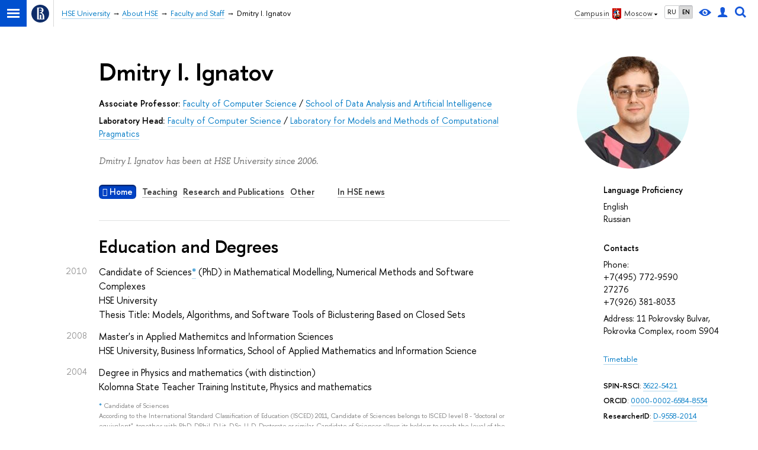

--- FILE ---
content_type: text/html; charset=utf-8
request_url: https://www.hse.ru/en/staff/dima
body_size: 37403
content:
<!DOCTYPE html><html lang="en"><head><meta charset="UTF-8"><meta name="viewport" content="width=device-width, initial-scale=1"><meta http-equiv="Content-Type" content="text/html; charset=UTF-8"><meta http-equiv="X-UA-Compatible" content="IE=Edge"><link rel="apple-touch-icon" sizes="180x180" href="/f/src/global/i/favicon/favicon_ios_180x180.png"><link rel="icon" type="image/png" sizes="32x32" href="/f/src/global/i/favicon/favicon_32x32.png"><link rel="icon" type="image/png" sizes="16x16" href="/f/src/global/i/favicon/favicon_16x16.png"><link rel="mask-icon" color="#0F2D69" href="/f/src/global/i/favicon/favicon.svg"><link rel="manifest" href="/f/src/manifest/manifest_en.json"><meta name="msapplication-config" content="/f/src/global/i/favicon/browserconfig.xml"><link href="https://www.hse.ru/en/staff/dima/" rel="canonical"><link rel="stylesheet" href="/f/src/global/css/main.css?v2" media="all"><link rel="stylesheet" href="/f/src/global/css/vision.css" media="all"><link rel="stylesheet" href="/f/src/global/css/sitemap.css" media="all"><link rel="stylesheet" href="/f/src/global/bower_components/tooltipster/dist/css/tooltipster.bundle.min.css" media="all"><link rel="stylesheet" href="/f/src/global/bower_components/font-awesome/css/font-awesome.min.css" media="all"><link rel="stylesheet" href="/f/src/timetable/timetable.css" media="all"><link rel="stylesheet" href="/f/src/timetable/timetable_print.css" media="print"><link rel="stylesheet" href="/f/src/person/person_print.css" media="print"><link rel="stylesheet" href="/n/stat/vkr/assets/app.css" media="print"><link rel="stylesheet" href="/f/src/person/person.css" media="all"><link rel="stylesheet" href="/f/src/projects/person/mobile.css" media="screen"><link rel="stylesheet" href="/f/src/home/owl.carousel.css" media="all"><link rel="shortcut icon" type="image/x-icon" href="/favicon.ico"><meta name="twitter:card" content="summary"><meta property="og:title" content="Игнатов Дмитрий Игоревич"><meta name="mrc__share_title" content="Игнатов Дмитрий Игоревич"><meta itemprop="name" content="Игнатов Дмитрий Игоревич"><meta name="twitter:title" content="Игнатов Дмитрий Игоревич"><meta name="description" content="Игнатов Дмитрий Игоревич, Associate Professor, School of Data Analysis and Artificial Intelligence, +74957729590 ext. 27276, +79263818033, National Research University Higher School of Economics"><meta property="og:description" content="Игнатов Дмитрий Игоревич, Associate Professor, School of Data Analysis and Artificial Intelligence, +74957729590 ext. 27276, +79263818033, National Research University Higher School of Economics"><meta name="mrc__share_description" content="Игнатов Дмитрий Игоревич, Associate Professor, School of Data Analysis and Artificial Intelligence, +74957729590 ext. 27276, +79263818033, National Research University Higher School of Economics"><meta itemprop="description" content="Игнатов Дмитрий Игоревич, Associate Professor, School of Data Analysis and Artificial Intelligence, +74957729590 ext. 27276, +79263818033, National Research University Higher School of Economics"><meta name="twitter:description" content="Игнатов Дмитрий Игоревич, Associate Professor, School of Data Analysis and Artificial Intelligence, +74957729590 ext. 27276, +79263818033, National Research University Higher School of Economics"><meta property="og:image" content="https://www.hse.ru/images/fb/hse_en_thumb.jpg"><meta itemprop="image" content="https://www.hse.ru/images/fb/hse_en_thumb.jpg"><link rel="image_src" href="https://www.hse.ru/images/fb/hse_en_thumb.jpg"><meta name="twitter:image" content="https://www.hse.ru/images/fb/hse_en_thumb.jpg"><meta property="og:url" content="https://www.hse.ru/en/staff/dima/"><meta name="twitter:url" content="https://www.hse.ru/en/staff/dima/"><meta property="og:type" content="website"><title class="t2">Staff - Dmitry I. Ignatov – HSE University</title><script src="/f/src/global/js/cache/jquery-1.12.4.min/jquery-ui/jquery.ui.touch-punch.min/hse.utils/errtrack/sitemap.ajax/main/popup/modernizr/popup/switcher/tag/fixes/email-obfuscator/jquery.cookie/vision/jquery.rwdImageMaps.min/calend2/timetable/edu_mobile/owl.carousel.min/micromodal.min.js"></script><!-- взято со старой разметки--><script src="/f/src/global/bower_components/underscore/underscore-min.js"></script><script src="/f/src/global/bower_components/moment/min/moment-with-locales.min.js"></script><script src="/f/src/global/bower_components/pace/pace.min.js"></script><script src="/f/src/global/bower_components/tooltipster/dist/js/tooltipster.bundle.min.js"></script><link href="/f/src/global/bower_components/pace/themes/blue/pace-theme-minimal.css" rel="stylesheet"><!-- counter-->
				<script src="https://www.hse.ru/f/gtm/ip"></script>
				<script>(function(w,d,s,l,i){w[l]=w[l]||[];w[l].push({'gtm.start':
				new Date().getTime(),event:'gtm.js'});var f=d.getElementsByTagName(s)[0],
				j=d.createElement(s),dl=l!='dataLayer'?'&l='+l:'';j.async=true;j.src=
				'https://www.googletagmanager.com/gtm.js?id='+i+dl;f.parentNode.insertBefore(j,f);
				})(window,document,'script','dataLayer','GTM-P6DCQX');</script>
			<!-- /counter--><script>let t;
document.addEventListener("DOMContentLoaded", (event) => {
	const personPrintTitle = document.querySelector('.js-person_print_title')
	personPrintTitle.addEventListener('click', (event) => {
	const classList = personPrintTitle.classList.contains('opened');
		if ( classList ) {
			personPrintTitle.classList.remove('opened');
			for (const child of personPrintTitle.children) {
				if (child.classList.contains('b-arr')){
					child.classList.remove('b-arr_down')
					child.classList.add('b-arr_rightd');
				}
			}
				t = setTimeout(function() {
					const personPrintContent = document.querySelector('.js-person_print_content');
					personPrintContent.style.display = 'none';
				}, 300);
		} else {
			personPrintTitle.classList.add('opened');
			for (const child of personPrintTitle.children) {
				if (child.classList.contains('b-arr')){
					child.classList.remove('b-arr_rightd')
					child.classList.add('b-arr_down');
				}
			}
			t = setTimeout(function() {
					const personPrintContent = document.querySelector('.js-person_print_content');
					personPrintContent.style.display = 'block';
			}, 300);
		}
	})
	const showPubsBtn = document.querySelector('.show_pubs');
	const showNewsBtn = document.querySelector('.show_news');
	if (showPubsBtn) {
		showPubsBtn.addEventListener('change', (event) => {
			const state = !!event.target.checked;
			const block = document.querySelector('.b-person-data[tab-node="pubs"]');
			if (block) block.classList.toggle('printable', state);
		});
	}

	if (showNewsBtn) {
		showNewsBtn.addEventListener('change', (event) => {
			const state = !!event.target.checked;
			const blockNews = document.querySelector('.b-person-data[tab-node=press_links_news]');
			const blockSmi = document.querySelector('.b-person-data[tab-node=press_links_smi]');
			if (blockNews) blockNews.classList.toggle('printable', state);
			if (blockSmi) blockSmi.classList.toggle('printable', state);
		});
	}
});			


</script><script>function getTabs() {
	return Array.from(document.querySelectorAll('.tab') || []);
}
function getCourceItems() {
	return Array.from(document.querySelectorAll('.edu-courses') || []);
}
function getItems() {
	return Array.from(document.querySelectorAll('.b-person-data') || []);
}
function changeTab(tab) {
	const tabs = getTabs();
	tabs.forEach(tab => tab.classList.remove('tab_pressed'));
	tabs.forEach(tabElement => tabElement.dataset.index === tab.dataset.index && tabElement.classList.add('tab_pressed'));
	const items = getItems();
	items.forEach(tab => tab.classList.add('hidden'));
	items.forEach(item => item.dataset.tab === tab.dataset.index && item.classList.remove('hidden'));
}
function changeCource(el) {
	const items = getCourceItems();
	items.forEach(item => {
		item.classList.remove('hidden')
	});
	el.classList.add('hidden')
}
function changeTabByAnchor() {
	var tabName = document.location.hash.substring(1);
	if (!tabName || tabName === 'undefined') {
		tabName = 'main';
	}	
	const tabs = getTabs();
	const tab = tabs.find(item => item.dataset.index === tabName); 
	if (tab) changeTab(tab);
}
document.addEventListener("DOMContentLoaded", (event) => {
	const tabs = getTabs();
	for(const tab of tabs) {
		tab.addEventListener('click', (event) => {
			event.preventDefault();
			const url = tab.dataset.index === 'main' ? `${document.location.pathname}` : `${document.location.pathname}${tab.dataset && tab.dataset.index ? `#${tab.dataset.index}` : ''}`;
			history.pushState(null, document.title, url);
			changeTab(tab);
		});
	}
	courceelement = document.querySelector('.edu-courses-archive-toogle')
	if (courceelement)
		courceelement.addEventListener('click', (event) => changeCource(courceelement));
	addEventListener("hashchange", changeTabByAnchor);
	changeTabByAnchor();
});
</script><style>.control_lang2,
.header .control_user,
.header .control_search,
.header .control_vision { display: inline-flex; line-height: normal; align-items: center; justify-content: center; }

//- Для правильного позиционирования блока относительно baseline
.SmartCaptcha-Spin :after { visibility: hidden; content: '\00A0'; /* &nbsp; */ }
//- (1) https://st.yandex-team.ru/ISL-6342
//- Добавлена задержка начала анимации, что заставляет её нормально работать в iOS 12-
//- Решение взято отсюда:
//- https://stackoverflow.com/questions/29219534/css-animation-not-always-starting-in-ios-8-safari

//-  Для ускорения анимации
.SmartCaptcha-Overlay_visible.SmartCaptcha-Overlay_show_spinner .SmartCaptcha-Spin { display: inline-block;  visibility: visible; width: 50px; height: 50px; border-top-color: #5282FF; border-left-color: #5282FF; animation: islands-spin 1s .21s infinite linear; /* (1) */ backface-visibility: hidden; }
.SmartCaptcha-Overlay_visible.SmartCaptcha-Overlay_show_spinner .SmartCaptcha-Spin { border-top-color: var(--spin-view-default-border-color, #5282FF); border-left-color: var(--spin-view-default-border-color, #5282FF); }
@keyframes islands-spin { from { transform: rotate(0deg); } to { transform: rotate(360deg); } }

.smart-captcha { min-width: 300px; height: 102px; }
.smart-captcha_invisible { height: 0; }

//- link(rel="prefetch" as="script" href="https://captcha-api.yandex.ru/shield.92b352a1c535daccf62d.chunk.js")

p:empty, ul:empty, ol:empty, li:empty {
	display: none;
}	
body {
    font: 170%/1.55 'HSE Sans',  Arial, sans-serif;
}

h1:first-child,
h2:first-child,
h3:first-child,
h4:first-child,
h5:first-child,
h6:first-child {
	padding-top: 0;
	margin-top: 0;
}

.pubs-list-h3.pubs-list-h3.pubs-list-h3 {
	margin: .4em 0 0 0;
	padding: .5em 0 0 0;
	font-size: 148%;
}

.b-person-data-pubs.b-person-data-pubs {
	font-size: 100%;
}

.pubs-list-item.pubs-list-item {
	font-size: 100%;
	margin-top: 1em;
}

.fa-footer {
	padding: 0 20px;
	margin: 60px -20px 0;
}

.fa-footer__menu {
	font-size: 1.4rem;
}

.fa-column {
	word-spacing: -.3em;
	margin-left: -1rem;
	margin-right: -1rem;
}

.fa-column-2 .fa-column__item {
	width: 50%;
}

.fa-column-3 .fa-column__item {
	width: 33.333%;
}

.fa-column-3 .fa-column__item--2 {
	width: 66.6%;
}

.fa-column-4 .fa-column__item {
	width: 25%;
}

.fa-column-4 .fa-column__item--2 {
	width: 50%;
}

.fa-column-4 .fa-column__item--3 {
	width: 75%;
}

.fa-column-5 .fa-column__item {
	width: 20%;
}

.fa-column-5 .fa-column__item--2 {
	width: 40%;
}

.fa-column-5 .fa-column__item--3 {
	width: 60%;
}

.fa-column-6 .fa-column__item {
	width: 16.667%;
}

.fa-column-6 .fa-column__item--2 {
	width: 33.333%;
}

.fa-column-6 .fa-column__item--3 {
	width: 50%;
}

.fa-column__item {
	display: inline-block;
	-webkit-box-sizing: border-box;
			box-sizing: border-box;
	vertical-align: top;
	width: 33.333%;
	padding: 0 1rem;
	word-spacing: normal;
}

.fa-column__item--editor {
	text-align: right;
	font-size: 1.1rem;
}

.fa-footer .navigation__item {
	padding: .5em 0;
	margin: 0;
	line-height: 1.3;
	border-bottom: 1px solid rgba(0, 0, 0, 0.2);
}

@media (max-width: 767px) {
	.header-board__inner .navigation__item, .js-mobile_popup__inner .navigation__item {
		display: block;
		float: none;
		margin: 0;
		line-height: 1.3;
		font-size: 100%;
		border-bottom: 1px solid rgba(0, 0, 0, 0.2);
	}
}

.fa-footer .navigation__link {
	border-bottom: none;
	color: #000;
}

@media (max-width: 767px) {
	.header-board__inner .navigation__link, .js-mobile_popup__inner .navigation__link {
		border-bottom: none;
		display: block;
		padding: .9rem 0;
		color: #000;
	}
}

.fa-footer .navigation__link:hover {
	color: #d2270b;
}

@media (max-width: 767px) {
	.header-board__inner .navigation__link:hover, .js-mobile_popup__inner .navigation__link:hover {
		color: #d2270b;
	}
}

.fa-footer .navigation__item--parent {
	text-transform: uppercase;
	letter-spacing: .1em;
	font-weight: 600;
}

/* owl-carousel ext*/
.owl-splash.owl-carousel {
	display: block;
}

.owl-splash {
	padding-left: 0;
	padding-right: 0;
	-webkit-box-sizing: border-box;
			box-sizing: border-box;
	margin-bottom: 2em;
}

@media (max-width: 767px) {
	.owl-splash {
		padding: 0;
	}
}

.owl-pagination {
	text-align: center;
	padding-top: 1rem;
}

.owl-page {
	display: inline-block;
	border: none;
}

.owl-page span {
	display: block;
	width: 6px;
	height: 6px;
	margin: 5px 7px;
	opacity: 0.5;
	border-radius: 50%;
	background: #869791;
}

.owl-page.active span,
.owl-page:hover span {
	opacity: 1;
}

.owl-prev, .owl-next {
	position: absolute;
	z-index: 2;
	top: 65px;
	width: 20px;
	height: 20px;
	color: #553a20;
}

.owl-prev {
	left: 10px;
}

.owl-next {
	right: 10px;
}

.owl-prev:after, .owl-next:after {
	content: none;
	position: absolute;
	z-index: 2;
	top: 0;
	width: 20px;
	height: 20px;
	border-top: 2px solid #ccc;
	border-left: 2px solid #ccc;
}

.owl-prev:after {
	-webkit-transform: rotate(-45deg);
			transform: rotate(-45deg);
}

.owl-next:after {
	-webkit-transform: rotate(135deg);
			transform: rotate(135deg);
}

.owl-item {
	padding: 1em 0 2em;
}

.owl-splash .item {
	position: relative;
	background: white;
	padding: 2em 4em;
	border-radius: 6px;
	-webkit-box-shadow: 0 5px 30px rgba(0, 0, 0, 0.1);
			box-shadow: 0 5px 30px rgba(0, 0, 0, 0.1);
}

@media (max-width: 767px) {
	.owl-splash .item {
		padding: 2em 1em;
		margin: 1em 0;
	}
}

.owl-item:not(.active) .item::after {
	content: "";
	position: absolute;
	top: 0;
	right: 0;
	bottom: 0;
	left: 0;
	background: rgba(255, 255, 255, 0.75);
	border-radius: 6px;
}

.owl-splash .item > *:not(:first-child) {
	margin-top: 1em;
}

.owl-item .from-social__item {
	display: inline-block;
	float: none;
}

.owl-item .from-social__body {
	text-align: left;
}

.owl-theme .owl-nav [class*=owl-] {
	width: 22px;
	height: 40px;
	margin-top: -20px;
	position: absolute;
	top: 40%;
	background: none !important;
}

.owl-theme .owl-nav [class*=owl-]:hover {
	background: none;
}

.fa-footer .owl-wrapper {
	margin-top: 20px;
}

.fa-footer .owl-pagination {
	position: absolute;
	top: 5px;
	left: 3px;
	right: 5px;
}
.timetable-link {
	background: #0042c4;
	padding: 0.1em 0.4em;
	border-radius: 6px;
	box-shadow: inset 0 2px 2px rgba(0,0,0,.5);
	color: #fff;
	font-weight: 600er;
}	

.b-week.hover .b-month__day, .tab_pressed:hover, .timetable-link:hover {
	color: #fff;
}
.b-week.hover:after {
	background: #007ac5;
}

.layout {
	min-height: auto;
}


.g-list.g-list {
	margin-top: 1.5em;
}
.g-list.g-list_closer {
	margin-top: 0;
}

.b-person-data[data-tab="sci"] {
	margin-top: 0;
	font-size: 100%;
	padding-top: 1.5em;
}

.b-person-data > p {
	margin: .8em 0 0;
}
.b-person-data > ol,
.b-person-data > ul {
	margin: 20px 0 0;
}

.b-person-data > *:first-child {
	margin-top: 0;
}

.person-employment-addition.person-employment-addition {
	margin-top: 1em;
}

.control_vision-link {
	display: inline-flex;
	height: 18px;
}

@media (max-width: 767px) {
	.fa-sidebar .control {
		display: flex;
		align-items: center;
		display: inline-flex;
		align-items: center;
		justify-content: center;
	}

	.search-form__button .button {
		padding: 0 .5em;
		font-weight: 600;
	}

	.fa-search_input:focus {
		margin: 0 0 0 2px;
	}
}

.tab_timetable {
	display: inline-block;
	padding: .1em 0;
	margin: 0 .7em .5em 0;
}
.tab_timetable.disabled {
	color: rgba(0, 0, 0, .25) !important;
 	text-decoration: none;
 	border-bottom-width: 0px;
 	cursor: default;
}</style></head><body data-lang="en" data-timetable-obj="228204"><div class="page"><div class="browser_outdate" style="display:none;">В старых версиях браузеров сайт может отображаться некорректно. Для оптимальной работы с сайтом рекомендуем воспользоваться современным браузером.</div><div class="sv-control"><div class="sv-control__block"><ul class="sv-control__list sv-size"><li class="sv-control__item sv-control__item--s_normal active" data-type="size" data-value="normal">A</li><li class="sv-control__item sv-control__item--s_medium" data-type="size" data-value="medium">A</li><li class="sv-control__item sv-control__item--s_large" data-type="size" data-value="large">A</li></ul></div><div class="sv-control__block"><ul class="sv-control__list sv-spacing"><li class="sv-control__item sv-control__item--ls_normal active" data-type="spacing" data-value="normal">ABC</li><li class="sv-control__item sv-control__item sv-control__item--ls_medium" data-type="spacing" data-value="medium">ABC</li><li class="sv-control__item sv-control__item--ls_large" data-type="spacing" data-value="large">ABC</li></ul></div><div class="sv-control__block"><ul class="sv-control__list sv-contrast"><li class="sv-control__item sv-control__item---color1 active" data-type="contrast" data-value="normal">А</li><li class="sv-control__item sv-control__item---color2" data-type="contrast" data-value="invert">А</li><li class="sv-control__item sv-control__item---color3" data-type="contrast" data-value="blue">А</li><li class="sv-control__item sv-control__item---color4" data-type="contrast" data-value="beige">А</li><li class="sv-control__item sv-control__item---color5" data-type="contrast" data-value="brown">А</li></ul></div><div class="sv-control__block"><ul class="sv-control__list sv-image"><li class="sv-control__item sv-control__item--image_on active" data-type="image" data-value="on"></li><li class="sv-control__item sv-control__item--image_off" data-type="image" data-value="off"></li></ul></div><div class="sv-control__block"><div class="sv-off js-sv-off">Regular version of the site</div></div></div><div class="layout wide"><div class="header"><div class="header-top"><div class="left"><span class="control control_sitemap"><span class="control_sitemap__line"></span></span><a class="control control_home" href="https://www.hse.ru/"><svg xmlns="http://www.w3.org/2000/svg" width="30" height="30" viewBox="0 0 309 309" fill="none"><path fill-rule="evenodd" clip-rule="evenodd" d="M68.4423 26.0393C93.7686 9.06174 123.545 0 154.005 0C194.846 0 234.015 16.275 262.896 45.2451C291.777 74.2153 308.005 113.508 308.01 154.481C308.013 185.039 298.984 214.911 282.065 240.321C265.145 265.731 241.094 285.537 212.953 297.234C184.813 308.931 153.847 311.993 123.972 306.034C94.0966 300.074 66.6537 285.361 45.1138 263.755C23.5739 242.148 8.90442 214.619 2.96053 184.649C-2.98335 154.678 0.0653089 123.612 11.721 95.3799C23.3767 67.1476 43.1159 43.0168 68.4423 26.0393ZM180.336 140.561C212.051 151.8 224.284 177.329 224.284 215.345V255.047H99.593V48.1729H154.908C175.847 48.1729 184.602 51.8575 194.493 59.5386C208.902 70.8654 211.166 87.3096 211.166 95.5561C211.299 106.453 207.484 117.028 200.43 125.316C195.128 132.023 188.214 137.269 180.336 140.561ZM196.038 211.485C196.038 168.722 182.396 145.328 147.339 145.328V134.927H147.553C152.962 134.963 158.306 133.751 163.173 131.385C168.041 129.018 172.301 125.561 175.624 121.28C182.066 113.463 183.387 106.093 183.688 99.5137H147.582V89.3566H183.378C182.573 82.4432 179.883 75.8863 175.604 70.4072C167.413 60.1917 155.812 58.4761 148.175 58.4761H127.771V243.779H147.582V174.57H173.554V243.652H196.038V211.485Z" fill="#0F2D69"></path></svg></a></div><div class="right"><div class="header__controls"><div class="is-desktop" style="display: contents"><span class="control control_wider control_campus"><span class="popup_opener link link_dark link_dotted n with-icon with-icon_right with-icon_sortdown"><span class="is-desktop">Campus in </span><ins class="flag flag_msk"></ins><span class="is-desktop">Moscow</span></span><div class="popup popup_campus-select" style="display: none;"><ul class="navigation smaller"><li><a class="with-icon with-icon_flag-nn" href="http://nnov.hse.ru/en/">Nizhny Novgorod</a></li><li><a class="with-icon with-icon_flag-spb" href="http://spb.hse.ru/en/">Saint Petersburg</a></li><li><a class="with-icon with-icon_flag-perm" href="http://perm.hse.ru/en/">Perm</a></li></ul></div></span><ul class="control_lang2"><li class="control_lang2_item"><a class="link link_no-underline" href="https://www.hse.ru/staff/dima/">RU</a></li><li class="control_lang2_item activated"><a class="link link_no-underline" href="https://www.hse.ru/en/staff/dima/">EN</a></li></ul><span class="control control_vision" title="For visually-impaired" itemprop="copy"><a class="control_vision-link" style="color: inherit;" href="https://www.hse.ru/en/staff/dima/?vision=enabled"><svg width="21" height="12" viewBox="0 0 21 12" xmlns="http://www.w3.org/2000/svg"><title>For visually-impaired</title><path class="control__path" d="M10.5 0c3.438 0 6.937 2.016 10.5 6.047-.844.844-1.383 1.375-1.617 1.594-.234.219-.805.703-1.711 1.453-.906.75-1.641 1.266-2.203 1.547-.563.281-1.305.578-2.227.891-.922.313-1.836.469-2.742.469-1.125 0-2.156-.141-3.094-.422-.938-.281-1.875-.766-2.813-1.453-.938-.688-1.672-1.273-2.203-1.758-.531-.484-1.328-1.273-2.391-2.367 2.031-2.031 3.836-3.539 5.414-4.523 1.578-.984 3.273-1.477 5.086-1.477zm0 10.266c1.156 0 2.148-.422 2.977-1.266.828-.844 1.242-1.844 1.242-3s-.414-2.156-1.242-3c-.828-.844-1.82-1.266-2.977-1.266-1.156 0-2.148.422-2.977 1.266-.828.844-1.242 1.844-1.242 3s.414 2.156 1.242 3c.828.844 1.82 1.266 2.977 1.266zm0-5.766c0 .438.141.797.422 1.078s.641.422 1.078.422c.313 0 .625-.109.938-.328v.328c0 .688-.234 1.273-.703 1.758-.469.484-1.047.727-1.734.727-.688 0-1.266-.242-1.734-.727-.469-.484-.703-1.07-.703-1.758s.234-1.273.703-1.758c.469-.484 1.047-.727 1.734-.727h.375c-.25.313-.375.641-.375.984z" fill="#1658DA"></path></svg><span style="display: none;">For visually-impaired</span></a></span><a class="control control_user" href="https://www.hse.ru/en/lkuser/" title="User profile (HSE staff only)"><ins><svg class="control_svg" width="17" height="18" viewBox="0 0 17 18" xmlns="http://www.w3.org/2000/svg"><title>User profile (HSE staff only)</title><path class="control__path" d="M13.702 13.175c.827.315 1.486.817 1.978 1.506.492.689.738 1.467.738 2.333h-16.419c0-1.417.532-2.5 1.595-3.248.394-.276 1.358-.591 2.894-.945.945-.118 1.457-.374 1.536-.768.039-.157.059-.61.059-1.358 0-.118-.039-.217-.118-.295-.157-.157-.315-.433-.472-.827-.079-.315-.157-.787-.236-1.417-.157.039-.285-.02-.384-.177-.098-.157-.177-.364-.236-.62l-.089-.443c-.157-.866-.098-1.28.177-1.24-.118-.157-.217-.532-.295-1.122-.118-.866-.059-1.634.177-2.303.276-.748.768-1.319 1.476-1.713.709-.394 1.476-.571 2.303-.532.787.039 1.506.276 2.156.709.65.433 1.093 1.024 1.329 1.772.197.551.217 1.319.059 2.303-.079.472-.157.768-.236.886.118-.039.207 0 .266.118.059.118.079.266.059.443l-.059.472c-.02.138-.049.246-.089.325l-.118.413c-.039.276-.108.472-.207.591-.098.118-.226.157-.384.118-.079.866-.217 1.476-.413 1.831 0 .039-.069.138-.207.295-.138.157-.207.256-.207.295v.65c0 .394.039.689.118.886.079.197.354.354.827.472.276.118.679.217 1.211.295.532.079.935.177 1.211.295z" fill="#1658DA"></path></svg></ins></a><span class="control control_search" title="Search"><ins class="popup_opener"><svg class="control_svg" width="19" height="19" viewBox="0 0 19 19" xmlns="http://www.w3.org/2000/svg"><title>Search</title><path d="M12.927 7.9c0-1.384-.492-2.568-1.476-3.552s-2.168-1.476-3.552-1.476-2.568.492-3.552 1.476-1.476 2.168-1.476 3.552.492 2.568 1.476 3.552 2.168 1.476 3.552 1.476 2.568-.492 3.552-1.476 1.476-2.168 1.476-3.552zm4.053 11.1l-4.603-4.592c-1.339.928-2.832 1.391-4.477 1.391-1.07 0-2.093-.208-3.069-.623-.976-.415-1.818-.976-2.525-1.683-.707-.707-1.268-1.549-1.683-2.525-.415-.976-.623-1.999-.623-3.069 0-1.07.208-2.093.623-3.069.415-.976.976-1.818 1.683-2.525.707-.707 1.549-1.268 2.525-1.683.976-.415 1.999-.623 3.069-.623 1.07 0 2.093.208 3.069.623.976.415 1.818.976 2.525 1.683.707.707 1.268 1.549 1.683 2.525.415.976.623 1.999.623 3.069 0 1.646-.464 3.138-1.391 4.477l4.603 4.603-2.031 2.02z" fill="#1658DA"></path></svg></ins><div class="popup popup_search not_display"><div class="popup__inner"><div class="search-form"><form action="https://www.hse.ru/en/en/search/index.html"><div class="search-form__button"><button class="button button_grey">Search</button></div><div class="search-form__input"><input class="input input100 input_mr" type="text" name="text" placeholder="Search"><input type="hidden" name="searchid" value="2284688"><input type="hidden" name="simple" value="1"></div></form></div><div class="popup__block popup__block_indent"><a class="link_dark" href="https://www.hse.ru/search/search.html?simple=0">Advanced search</a><span class="b-adv-search"></span></div></div></div></span></div><span class="control is-mobile control_menu js-control_menu_open" onclick="void(0)"><ins></ins><span class="control__text">Menu</span></span></div></div><div class="header_body"><div class="header_breadcrumb"><div class="header_breadcrumb__inner is-mobile no_crumb_arrow pp"><a class="header_breadcrumb__link link_white no-visited link" href="https://www.hse.ru/en/">HSE University</a></div><div class="header_breadcrumb__inner is-desktop no_crumb_arrow pp"><ul class="header_breadcrumb__list"><li class="header_breadcrumb__item"><a class="link no-visited" href="/en/"><span>HSE University</span></a></li><li class="header_breadcrumb__item"><a class="link no-visited" href="https://www.hse.ru/en/org/hse/info/"><span>About HSE</span></a></li><li class="header_breadcrumb__item"><a class="link no-visited" href="https://www.hse.ru/en/org/persons/"><span>Faculty and Staff</span></a></li><li class="header_breadcrumb__item"><span class="header_breadcrumb__current"><span>Dmitry I. Ignatov</span></span></li></ul></div></div></div></div></div><div class="grid grid_"><div class="fa-sidebar"><div class="fa-sidebar__top fa-sidebar__top--secondary"><div class="fa-sidebar__controls is-mobile"><ul class="control_lang2"><li class="control_lang2_item"><a class="link link_no-underline" href="https://www.hse.ru/staff/dima/">RU</a></li><li class="control_lang2_item activated"><a class="link link_no-underline" href="https://www.hse.ru/en/staff/dima/">EN</a></li></ul><a class="control control_user" href="https://www.hse.ru/en/lkuser/" title="User profile (HSE staff only)"><ins><svg class="control_svg" width="17" height="18" viewBox="0 0 17 18" xmlns="http://www.w3.org/2000/svg"><title>User profile (HSE staff only)</title><path class="control__path" d="M13.702 13.175c.827.315 1.486.817 1.978 1.506.492.689.738 1.467.738 2.333h-16.419c0-1.417.532-2.5 1.595-3.248.394-.276 1.358-.591 2.894-.945.945-.118 1.457-.374 1.536-.768.039-.157.059-.61.059-1.358 0-.118-.039-.217-.118-.295-.157-.157-.315-.433-.472-.827-.079-.315-.157-.787-.236-1.417-.157.039-.285-.02-.384-.177-.098-.157-.177-.364-.236-.62l-.089-.443c-.157-.866-.098-1.28.177-1.24-.118-.157-.217-.532-.295-1.122-.118-.866-.059-1.634.177-2.303.276-.748.768-1.319 1.476-1.713.709-.394 1.476-.571 2.303-.532.787.039 1.506.276 2.156.709.65.433 1.093 1.024 1.329 1.772.197.551.217 1.319.059 2.303-.079.472-.157.768-.236.886.118-.039.207 0 .266.118.059.118.079.266.059.443l-.059.472c-.02.138-.049.246-.089.325l-.118.413c-.039.276-.108.472-.207.591-.098.118-.226.157-.384.118-.079.866-.217 1.476-.413 1.831 0 .039-.069.138-.207.295-.138.157-.207.256-.207.295v.65c0 .394.039.689.118.886.079.197.354.354.827.472.276.118.679.217 1.211.295.532.079.935.177 1.211.295z" fill="#1658DA"></path></svg></ins></a><span class="control control_search control_white js-search_mobile_control"><ins><svg class="control_svg" xmlns="http://www.w3.org/2000/svg" width="19" height="19" viewBox="0 0 19 19"><path d="M12.927 7.9c0-1.384-.492-2.568-1.476-3.552s-2.168-1.476-3.552-1.476-2.568.492-3.552 1.476-1.476 2.168-1.476 3.552.492 2.568 1.476 3.552 2.168 1.476 3.552 1.476 2.568-.492 3.552-1.476 1.476-2.168 1.476-3.552zm4.053 11.1l-4.603-4.592c-1.339.928-2.832 1.391-4.477 1.391-1.07 0-2.093-.208-3.069-.623-.976-.415-1.818-.976-2.525-1.683-.707-.707-1.268-1.549-1.683-2.525-.415-.976-.623-1.999-.623-3.069 0-1.07.208-2.093.623-3.069.415-.976.976-1.818 1.683-2.525.707-.707 1.549-1.268 2.525-1.683.976-.415 1.999-.623 3.069-.623 1.07 0 2.093.208 3.069.623.976.415 1.818.976 2.525 1.683.707.707 1.268 1.549 1.683 2.525.415.976.623 1.999.623 3.069 0 1.646-.464 3.138-1.391 4.477l4.603 4.603-2.031 2.02z" fill="#1658DA"></path></svg></ins></span><span class="control is-mobile control_menu control_menu--close js-control_menu_close" style="cursor:pointer;"><ins></ins></span></div><div class="js-search_mobile_popup not_display is-mobile" style="display: none;"><div class="search-form"><form action="https://www.hse.ru/search/index.html"><div class="search-form__button"><button class="button button--merged button_grey">Search</button></div><div class="search-form__input"><input class="input fa-search_input input100 input_mr" type="text" name="text" placeholder="Looking for..."><input type="hidden" name="simple" value="1"></div></form></div><div class="popup__block"><a class="link link_white no-visited" href="https://www.hse.ru/search/search.html?simple=0">Advanced search</a></div></div></div><div class="fa-sidemenu fa-sidemenu--primary"><div class="person-menu is-mobile"><span class="tab" data-index="main"><span class="fa fa-home"> </span>&nbsp;<a class="link link_dark b js-anchor" href="#main">Home</a></span><span class="tab" data-index="teaching"><a class="link link_dark b js-anchor" href="#teaching">Teaching</a></span><span class="tab" data-index="sci"><a class="link link_dark b js-anchor" href="#sci">Research and Publications</a></span><span class="tab" data-index="other"><a class="link link_dark b js-anchor" href="#other">Other</a></span><span class="tab" data-index="press_links_news" style="margin-left:2em"><a class="link link_dark b js-anchor" href="#press_links_news">In HSE news</a></span></div></div></div><div class="l-extra js-mobile_menu_content is-desktop"><div class="l-extra__inner w-1"><div> <div class="g-pic person-avatar is-desktop w-1a" style="background-image:url(/pubs/share/thumb/896966652:c190x190+0+0:r190x190!.jpg);
								background-image: -webkit-image-set(url(/pubs/share/thumb/896966652:c190x190+0+0:r190x190!.jpg) 1x, url(/pubs/share/thumb/896966652:c190x190+0+0:r380x380!.jpg) 2x);
								background-image: image-set(url(/pubs/share/thumb/896966652:c190x190+0+0:r190x190!.jpg) 1x, url(/pubs/share/thumb/896966652:c190x190+0+0:r380x380!.jpg) 2x);
								margin-bottom: .5em;" title="Dmitry I. Ignatov"></div><dl class="main-list large main-list-language-knowledge-level"><dt class="b">Language Proficiency<dd>English</dd><dd>Russian</dd></dt></dl><dl class="main-list large"><dt class="b">Contacts</dt><dd>Phone:<br>+7(495) 772-9590<br/> 27276<br/> +7(926) 381-8033</dd><dd class="address-with-cafedrial">Address: 11 Pokrovsky Bulvar, Pokrovka Complex, room S904<br></dd></dl><dl class="main-list person-extra-indent person-extra-indent-timetable"><dd><span><a class="link" href="https://www.hse.ru/en/staff/dima/timetable">Timetable</a></span></dd></dl><dl class="main-list person-extra-indent"><dd><span class="b">SPIN-RSCI</span>: <a class="link" href="https://elibrary.ru/author_profile.asp?authorid=163494" rel="nofollow">3622-5421</a></dd><dd><span class="b">ORCID</span>: <a class="link" href="https://orcid.org/0000-0002-6584-8534" rel="nofollow">0000-0002-6584-8534</a></dd><dd><span class="b">ResearcherID</span>: <a class="link" href="https://www.webofscience.com/wos/author/rid/D-9558-2014" rel="nofollow">D-9558-2014</a></dd><dd><span class="b">Scopus AuthorID</span>: <a class="link" href="https://www.scopus.com/authid/detail.uri?partnerID=HzOxMe3b&amp;authorId=56926915100&amp;origin=inward" rel="nofollow">56926915100</a></dd><dd><a class="link b" href="https://scholar.google.com/citations?user=iExWnWsAAAAJ&amp;hl=en" rel="nofollow">Google Scholar</a></dd></dl><dl class="main-list person-extra-indent office-hour"><dt class="b">Office hours</dt><dd>From 14.00 till 18.00 Wed and from 14.00 till 18.00 Thu according the schedule. To avoid collisions drop me a line or call before coming.</dd></dl><dl class="main-list person-extra-indent colleagues"><dt class="b">Supervisor</dt><dd><a class="link" href="https://www.hse.ru/en/staff/skuznetsov/">S. Kuznetsov</a></dd></dl><div class="with-indent2 is-desktop"><span class="person-print js-person_print_title i">Printable version<span class="b-arr b-arr_3 b-arr_down"></span></span><div class="js-person_print_content" style="display: none;"><ul class="first_child last_child navigation navigation_filter"><li><label class="with-checkbox" for="show_pubs"><input class="show_pubs" id="show_pubs" type="checkbox" checked="checked">with publications</label></li><li><label class="with-checkbox" for="show_news"><input class="show_news" id="show_news" type="checkbox" checked="checked">with news</label></li><li><button class="button button_blue with-indent" onclick="window.print();" type="button">Print</button></li></ul></div></div><div class="b-side b-side_notice"><div class="b-side__inner"><br><span class="with-icon with-icon_tick"><br><p class="last_child with-indent">Have you spotted a <span class="wrong">typo</span>?<br>Highlight it, click Ctrl+Enter and send us a message. Thank you for your help!<br>To be used only for spelling or punctuation mistakes.</p><script>(function() {
	var s = document.createElement('script'); s.type = 'text/javascript'; s.async = true;
	s.src = '/f/src/_/jquery.orfo.js';
	s.onload = s.onreadystatechange = function() {
		if ($.fn.hseOrfo) {	// old IE...
			$(document).hseOrfo({
				'lang': 'ru'
			});
		}
	};
	var t = document.getElementsByTagName('script')[0]; t.parentNode.insertBefore(s, t);
})();</script></span></div></div></div></div></div><div class="main"><div class="main__inner main__inner_ qq1"><div class="g-pic person-avatar is-mobile w-1b" style="background-image:url(/pubs/share/thumb/896966652:c190x190+0+0:r190x190!.jpg); background-image: -webkit-image-set(url(/pubs/share/thumb/896966652:c190x190+0+0:r190x190!.jpg) 1x,url(/pubs/share/thumb/896966652:c190x190+0+0:r190x190!.jpg) 2x); background-image: image-set(url(/pubs/share/thumb/896966652:c190x190+0+0:r190x190!.jpg) 1x, url(/pubs/share/thumb/896966652:c190x190+0+0:r190x190!.jpg) 2x);" title="Dmitry I. Ignatov"></div><h1 class="person-caption">Dmitry I. Ignatov</h1><ul class="g-ul g-list small employment-add"><li><span class="person-appointment-title">Associate Professor: </span><a class="link" href="https://cs.hse.ru/en/">Faculty of Computer Science</a> / <a class="link" href="https://cs.hse.ru/en/ai/">School of Data Analysis and Artificial Intelligence</a></li><li><span class="person-appointment-title">Laboratory Head: </span><a class="link" href="https://cs.hse.ru/en/">Faculty of Computer Science</a> / <a class="link" href="https://cs.hse.ru/en/ai/clst/computational-pragmatics/">Laboratory for Models and Methods of Computational Pragmatics</a></li></ul><ul class="g-ul g-list employment-traits"></ul><ul class="g-ul g-list small person-employment-addition"><li class="i">Dmitry I. Ignatov has been at HSE University since 2006.</li><li class="i"></li></ul><div class="js-mobile_menu_content_wrap"><div class="l-extra js-mobile_menu_content is-mobile"><div class="l-extra__inner w-2"></div></div></div><div class="timetable" data-oids="[13065]" style="display: none;"></div><div class="person-menu is-desktop small person-menu-addition"><span class="tab" data-index="main"><span class="fa fa-home"> </span>&nbsp;<a class="link link_dark b js-anchor" href="#main">Home</a></span><span class="tab" data-index="teaching"><a class="link link_dark b js-anchor" href="#teaching">Teaching</a></span><span class="tab" data-index="sci"><a class="link link_dark b js-anchor" href="#sci">Research and Publications</a></span><span class="tab" data-index="other"><a class="link link_dark b js-anchor" href="#other">Other</a></span><span class="tab" data-index="press_links_news" style="margin-left:2em"><a class="link link_dark b js-anchor" href="#press_links_news">In HSE news</a></span></div><hr class="with-indent2 no-t"/><div class="b-person-data  " data-tab="main" tab-node="sci-degrees1"><h2 class="c_5">Education and Degrees</h2><div class="g-ul g-list g-list_closer f5"><div class="with-indent"><div class="person-list-hangover">2010</div>Candidate of Sciences<a href="#cand" style="text-decoration:none;">*</a> (PhD) in Mathematical Modelling, Numerical Methods and Software Complexes<br>HSE University<br>Thesis Title: Models, Algorithms, and Software Tools of Biclustering Based on Closed Sets</div></div><div class="g-ul g-list g-list_closer f5"><div class="with-indent"><div class="person-list-hangover">2008</div>Master's in Applied Mathemitcs and Information Sciences<br>HSE University, Business Informatics, School of Applied Mathematics and Information Science</div></div><div class="g-ul g-list g-list_closer f5"><div class="with-indent"><div class="person-list-hangover">2004</div>Degree in Physics and mathematics (with distinction)<br>Kolomna State Teacher Training Institute, Physics and mathematics</div></div><div class="grey smallest" style="margin-top:1em"><a name="cand">*</a> Candidate of Sciences<br>According to the International Standard Classification of Education (ISCED) 2011, Candidate of Sciences belongs to ISCED level 8 - "doctoral or equivalent", together with PhD, DPhil, D.Lit, D.Sc, LL.D, Doctorate or similar. Candidate of Sciences allows its holders to reach the level of the Associate Professor.</div></div><div class="b-person-data b-person-data-sticky  " data-tab="main" tab-node="addtext10"><a class="m-addtext10 a1"></a><div class="with-indent f_else"><p class="text">Master of Applied Mathematics and Information Science (2006<span>–2008</span>), State University Higher School of Economics<br>
PhD Student: All-Russian Institute for Scientific and Technical Information of Russian Academy of Science (2004<span>–</span>2008, Theoretical Computer Science (05.13.17))</p>

<p class="text"> </p></div></div><div class="b-person-data  " data-tab="main" tab-node="sci-intrests"><a class="m-sci-intrests a1"></a><h2 class="c_0">Professional Interests</h2><div class="with-indent f_else"><div class="b-person-data__inner b-person-data__tags scientific"><a class="tag tag_small" href="/org/persons/?elib=62040523">data mining</a><a class="tag tag_small" href="/org/persons/?elib=67790960">machine learning</a><a class="tag tag_small" href="/org/persons/?elib=69394777">FCA (Formal Concept Analysis)</a><a class="tag tag_small" href="/org/persons/?elib=95237976">Educational Data Mining</a><a class="tag tag_small" href="/org/persons/?elib=66907239">biclustering</a><a class="tag tag_small" href="/org/persons/?elib=77913569">Graph Mining</a></div></div></div><div class="b-person-data  " data-tab="main" tab-node="awards"><h2 class="c_12">Awards and Accomplishments</h2><div class="b-person-data__inner f12"> <ul class="g-ul g-list g-list_closer"> <li><p class="text">The Ilya Segalovich Award (2019): The academic advisor nomination for the work with young researchers and contribution to the scientific community.</p>

<h3> </h3>
</li><li class="trait_besttutor"><a href="/en/best">Best Teacher</a> — 2021, 2018, 2016, 2011</li><li class="trait_talentpool"><div class="person-list-hangover"><img src="/images/traits/tp.png"/></div>Young Faculty Support Programme (Group of Young Academic Professionals)<br/>Category "Future Professoriate" (2013–2014)<br>Category "New Lecturers" (2009–2010)</li></ul></div></div><div class="b-person-data  " data-tab="main" tab-node="responsibilities"><a class="m-responsibilities a1"></a><h2 class="c_0">Responsibilities</h2><div class="with-indent f_else"><p class="text">– Teaching</p>

<p class="text">– Research </p>

<p class="text">– Laboratory administration</p>

<p class="text">– Committees membership at the Computer Science Faculty and HSE</p>
</div></div><div class="b-person-data hidden " data-tab="teaching" tab-node="vrs"><a class="m-vrs a1"></a><div class="with-indent f_else"><div id="app-vkr"></div><link rel="stylesheet" href="/n/stat/vkr/assets/app.css"><script src="/n/stat/vkr/app.js" data-api-url="/n/vkr/api/" data-person-id="228204"></script></div></div><div class="b-person-data hidden " data-tab="teaching" tab-node="edu-courses"><div class="edu-courses" data-tab="teaching" tab-node="edu-courses-archive"><a class="m-edu-courses a2"></a><h2>Courses (2025/2026)</h2><ul class="g-ul g-list g-list_closer f1"><li><a class="link" href="/en/edu/courses/1048819225">Modern Methods of Data Analysis</a> (Master’s programme; <a class="link" href="https://www.hse.ru/en/org/url/120026365">Faculty of Computer Science</a> field of study Applied Mathematics and Informatics; 1 year, 3, 4 module)<span class="language-label">Eng</span></li><li><a class="link" href="/en/edu/courses/1048824576">Modern Methods of Data Analysis</a> (Mago-Lego; <a class="link" href="https://www.hse.ru/en/org/url/120026365">Faculty of Computer Science</a>; 3, 4 module)<span class="language-label">Eng</span></li><li><a class="link" href="/en/edu/courses/1048818246">Recommender Systems</a> (Master’s programme; <a class="link" href="https://www.hse.ru/en/org/url/120026365">Faculty of Computer Science</a> field of study Applied Mathematics and Informatics; 2 year, 1, 2 module)<span class="language-label">Eng</span></li><li><a class="link" href="/en/edu/courses/1048824718">Recommender Systems</a> (Mago-Lego; <a class="link" href="https://www.hse.ru/en/org/url/120026365">Faculty of Computer Science</a>; 1, 2 module)<span class="language-label">Eng</span></li><li><span class="link edu-courses-archive-toogle">Past Courses</span></li></ul></div><div class="edu-courses hidden" data-tab="teaching" tab-node="edu-courses-archive"><a class="m-edu-courses a2"></a><h2>Courses (2024/2025)</h2><ul class="g-ul g-list g-list_closer f1"><li><a class="link" href="/en/edu/courses/929561516">Introduction to Hadoop and MapReduce</a> (Bachelor’s programme; <a class="link" href="https://www.hse.ru/en/org/url/220964857">School of Computer Science, Physics and Technology</a> field of study Applied Mathematics and Information Science; 3 year, 2, 3 module)<span class="language-label">Rus</span></li><li><a class="link" href="/en/edu/courses/929561520">Introduction to Hadoop and MapReduce</a> (Bachelor’s programme; <a class="link" href="https://www.hse.ru/en/org/url/220964857">School of Computer Science, Physics and Technology</a> field of study Applied Mathematics and Information Science; 3 year, 2, 3 module)<span class="language-label">Rus</span></li><li><a class="link" href="/en/edu/courses/902190888">Modern Methods of Data Analysis</a> (Master’s programme; <a class="link" href="https://www.hse.ru/en/org/url/120026365">Faculty of Computer Science</a> field of study Applied Mathematics and Informatics; 1 year, 3, 4 module)<span class="language-label">Eng</span></li><li><a class="link" href="/en/edu/courses/944978370">Modern Methods of Data Analysis</a> (Mago-Lego; 3, 4 module)<span class="language-label">Eng</span></li><li><a class="link" href="/en/edu/courses/894120229">Recommender Systems</a> (Master’s programme; <a class="link" href="https://www.hse.ru/en/org/url/120026365">Faculty of Computer Science</a> field of study Applied Mathematics and Informatics; 2 year, 1, 2 module)<span class="language-label">Eng</span></li><li><a class="link" href="/en/edu/courses/944972801">Recommender Systems</a> (Mago-Lego; 1, 2 module)<span class="language-label">Eng</span></li></ul></div><div class="edu-courses hidden" data-tab="teaching" tab-node="edu-courses-archive"><a class="m-edu-courses a2"></a><h2>Courses (2023/2024)</h2><ul class="g-ul g-list g-list_closer f1"><li><a class="link" href="/en/edu/courses/835170829">Modern Methods of Data Analysis</a> (Master’s programme; <a class="link" href="https://www.hse.ru/en/org/url/120026365">Faculty of Computer Science</a> field of study Applied Mathematics and Informatics; 1 year, 3, 4 module)<span class="language-label">Eng</span></li><li><a class="link" href="/en/edu/courses/835248832">Modern Methods of Data Analysis</a> (Mago-Lego; 3, 4 module)<span class="language-label">Eng</span></li><li><a class="link" href="/en/edu/courses/835127160">Recommender Systems</a> (Master’s programme; <a class="link" href="https://www.hse.ru/en/org/url/143571564">HSE Graduate School of Business</a> field of study Business Informatics; 2 year, 1, 2 module)<span class="language-label">Eng</span></li><li><a class="link" href="/en/edu/courses/835246083">Recommender Systems</a> (Mago-Lego; 1, 2 module)<span class="language-label">Eng</span></li></ul></div><div class="edu-courses hidden" data-tab="teaching" tab-node="edu-courses-archive"><a class="m-edu-courses a2"></a><h2>Courses (2022/2023)</h2><ul class="g-ul g-list g-list_closer f1"><li><span class="sub-title">Modern Methods of Data Analysis</span> (Master’s programme; <a class="link" href="https://www.hse.ru/en/org/url/120026365">Faculty of Computer Science</a> field of study <a class="link" href="/en/edu/courses/646522842/">Applied Mathematics and Informatics</a>,  field of study <a class="link" href="/en/edu/courses/646522846/">Applied Mathematics and Informatics</a>; 1 year, 1, 2 module)<span class="language-label">Eng</span></li><li><a class="link" href="/en/edu/courses/647333049">Modern Methods of Data Analysis</a> (Mago-Lego; 1, 2 module)<span class="language-label">Eng</span></li></ul></div><div class="edu-courses hidden" data-tab="teaching" tab-node="edu-courses-archive"><a class="m-edu-courses a2"></a><h2>Courses (2021/2022)</h2><ul class="g-ul g-list g-list_closer f1"><li><a class="link" href="/en/edu/courses/476618575">Introduction to Data Science</a> (Bachelor’s programme; <a class="link" href="https://www.hse.ru/en/org/url/143571564">HSE Graduate School of Business</a> field of study Management; 2 year, 3, 4 module)<span class="language-label">Rus</span></li><li><a class="link" href="/en/edu/courses/470995356">Modern Methods of Data Analysis</a> (Master’s programme; <a class="link" href="https://www.hse.ru/en/org/url/120026365">Faculty of Computer Science</a> field of study Applied Mathematics and Informatics; 1 year, 1, 2 module)<span class="language-label">Eng</span></li><li><a class="link" href="/en/edu/courses/395893189">Research Seminar</a> (Master’s programme; <a class="link" href="https://www.hse.ru/en/org/url/120026365">Faculty of Computer Science</a> field of study Applied Mathematics and Informatics; 2 year, 1, 2 module)<span class="language-label">Rus</span></li></ul></div></div><div class="b-person-data b-person-timetable printable hidden " data-tab="teaching" tab-node="teaching"><div class="b-person-data__inner f13"><h2 class="f13">Timetable for today</h2><div class="table-wrapper"><div class="table-wrapper__shadow table-wrapper__shadow_left" style="opacity: 0;"></div><div class="table-wrapper__inner" style="overflow-x: auto;"><table class="timetable" role="timetable-view" mode="grid" style="display: table;"><thead></thead><tbody></tbody><tfoot></tfoot></table></div><div class="table-wrapper__shadow table-wrapper__shadow_right" style="opacity: 0;"></div></div><div class="tt tt-list" role="timetable-view" mode="list" style="display: none;"><div class="tt-waiter"><svg class="uil-default" xmlns="http://www.w3.org/2000/svg" height="102px" preserveAspectRatio="xMidYMid" viewBox="0 0 100 100" width="102px"><rect class="bk" fill="none" height="100" width="100" x="0" y="0"></rect><rect fill="#777777" height="20" rx="5" ry="5" transform="rotate(0 50 50) translate(0 -30)" width="7" x="46.5" y="40"><animate attributeName="opacity" begin="0s" dur="1s" from="1" repeatCount="indefinite" to="0"></animate></rect><rect fill="#777777" height="20" rx="5" ry="5" transform="rotate(30 50 50) translate(0 -30)" width="7" x="46.5" y="40"><animate attributeName="opacity" begin="0.08333333333333333s" dur="1s" from="1" repeatCount="indefinite" to="0"></animate></rect><rect fill="#777777" height="20" rx="5" ry="5" transform="rotate(60 50 50) translate(0 -30)" width="7" x="46.5" y="40"><animate attributeName="opacity" begin="0.16666666666666666s" dur="1s" from="1" repeatCount="indefinite" to="0"></animate></rect><rect fill="#777777" height="20" rx="5" ry="5" transform="rotate(90 50 50) translate(0 -30)" width="7" x="46.5" y="40"><animate attributeName="opacity" begin="0.25s" dur="1s" from="1" repeatCount="indefinite" to="0"></animate></rect><rect fill="#777777" height="20" rx="5" ry="5" transform="rotate(120 50 50) translate(0 -30)" width="7" x="46.5" y="40"><animate attributeName="opacity" begin="0.3333333333333333s" dur="1s" from="1" repeatCount="indefinite" to="0"></animate></rect><rect fill="#777777" height="20" rx="5" ry="5" transform="rotate(150 50 50) translate(0 -30)" width="7" x="46.5" y="40"><animate attributeName="opacity" begin="0.4166666666666667s" dur="1s" from="1" repeatCount="indefinite" to="0"></animate></rect><rect fill="#777777" height="20" rx="5" ry="5" transform="rotate(180 50 50) translate(0 -30)" width="7" x="46.5" y="40"><animate attributeName="opacity" begin="0.5s" dur="1s" from="1" repeatCount="indefinite" to="0"></animate></rect><rect fill="#777777" height="20" rx="5" ry="5" transform="rotate(210 50 50) translate(0 -30)" width="7" x="46.5" y="40"><animate attributeName="opacity" begin="0.5833333333333334s" dur="1s" from="1" repeatCount="indefinite" to="0"></animate></rect><rect fill="#777777" height="20" rx="5" ry="5" transform="rotate(240 50 50) translate(0 -30)" width="7" x="46.5" y="40"><animate attributeName="opacity" begin="0.6666666666666666s" dur="1s" from="1" repeatCount="indefinite" to="0"></animate></rect><rect fill="#777777" height="20" rx="5" ry="5" transform="rotate(270 50 50) translate(0 -30)" width="7" x="46.5" y="40"><animate attributeName="opacity" begin="0.75s" dur="1s" from="1" repeatCount="indefinite" to="0"></animate></rect><rect fill="#777777" height="20" rx="5" ry="5" transform="rotate(300 50 50) translate(0 -30)" width="7" x="46.5" y="40"><animate attributeName="opacity" begin="0.8333333333333334s" dur="1s" from="1" repeatCount="indefinite" to="0"></animate></rect><rect fill="#777777" height="20" rx="5" ry="5" transform="rotate(330 50 50) translate(0 -30)" width="7" x="46.5" y="40"><animate attributeName="opacity" begin="0.9166666666666666s" dur="1s" from="1" repeatCount="indefinite" to="0"></animate></rect></svg></div></div><div><br/></div><a class="button button_grey" href="/en/org/persons/228204/timetable">Full timetable</a></div></div><div class="b-person-data hidden " data-tab="sci" tab-node="editorial-staff"><a class="m-editorial-staff a1"></a><h2 class="c_0">Editorial board membership</h2><div class="with-indent f_else">2012: Guest Editor  (Associate Editor), <i>International Journal of Conceptual Structures and Smart Applications (IJCSSA)</i>.</div></div><div class="b-person-data hidden " data-tab="sci" tab-node="conferences"><h2 class="c_2">Conferences</h2><ul class="g-ul g-list g-list_closer f2"><li class="li2"><div class="person-list-hangover">2016</div><p class="first_child last_child ">The 13th International Conference on Concept Lattices and Their Applications (CLA2016) (Москва). Presentation: A Lattice-Based Consensus Clustering Algorithm<a class="link force_external" href="http://ceur-ws.org/Vol-1624/paper4.pdf"></a></p></li><li class="li2"><p class="first_child last_child ">11-я международная конференция Интеллектуализация обработки информации (Барселона). Presentation: Классификация демографических последовательностей на основе узорных структур</p></li><li class="li2"><p class="first_child last_child ">Neural Information Processing Systems 2016 (Барселона). Presentation: Searching for optimal patterns in Boolean tensors<a class="link force_external" href="http://tensor-learn.org/#papers"></a></p></li><li class="li2"><p class="first_child last_child ">Технологии Баз Данных (Москва). Presentation: Обнаружения знаний в базах данных с помощью мультимодальной кластеризации  <span class="file-small"><span class="file PDF"><a class="link" href="https://www.hse.ru/data/2016/12/22/1111621993/TBD_2016_tezis.pdf"><i style="cursor: pointer;"></i></a></span></span></p></li></ul><ul class="g-ul g-list g-list_closer f2"><li class="li2"><div class="person-list-hangover">2015</div><p class="first_child last_child ">6th International Conference on Knowledge Engineering and Semantic Web, KESW 2015 (Moscow). Presentation: Pattern Mining and Machine Learning for Demographic Sequences.</p></li><li class="li2"><p class="first_child last_child ">24th International Joint Conference on Artificial Intelligence, IJCAI 2015 (Buenos Aires). Presentation: RAPS: A Recommender Algorithm Based on Pattern Structures.</p></li></ul><ul class="g-ul g-list g-list_closer f2"><li class="li2"><div class="person-list-hangover">2014</div><p class="first_child last_child ">2014 IEEE/WIC/ACM International Joint Conferences on Web Intelligence (WI) and Intelligent Agent Technologies (IAT) (Warsaw). Presentation: Learning Hypotheses from Triadic Labeled Data.</p></li><li class="li2"><p class="first_child last_child ">2014 IEEE/WIC/ACM International Joint Conferences on Web Intelligence (WI) and Intelligent Agent Technologies (IAT) (Warsaw). Presentation: Recommender System for Crowdsourcing Platform Witology.</p></li><li class="li2"><p class="first_child last_child ">2014 IEEE/WIC/ACM International Joint Conferences on Web Intelligence (WI) and Intelligent Agent Technologies (IAT) (Warsaw). Presentation: Online Recommender System for Radio Station Hosting: Experimental Results Revisited.</p></li><li class="li2"><p class="first_child last_child ">2nd International Conference on Information Technology and Quantitative Management, ITQM 2014 (Москва). Presentation: Concept Learning from Triadic Data.</p></li><li class="li2"><p class="first_child last_child ">21st International Conference on Conceptual Structures, ICCS 2014. Presentation: FCA-Based Recommender Models and Data Analysis for Crowdsourcing Platform Witology.</p></li><li class="li2"><p class="first_child last_child ">11th International Conference on Concept Lattices and Their Applications (CLA 2014). Presentation: A One-pass Triclustering Approach: Is There any Room for Big Data?</p></li><li class="li2"><p class="first_child last_child ">The 16th International Conference on Artificial Intelligence: Methodology, Systems, Applications AIMSA 2014 (Варна). Presentation: Boolean Matrix Factorisation for Collaborative Filtering: An FCA-Based Approach</p></li></ul><ul class="g-ul g-list g-list_closer f2"><li class="li2"><div class="person-list-hangover">2013</div><p class="first_child last_child ">13th IEEE International Conference on Data Mining Workshops, ICDM Workshops. Presentation: Social Learning in Networks: Extraction of Deterministic Rules.</p></li><li class="li2"><p class="first_child last_child ">13th IEEE International Conference on Data Mining Workshops, ICDM Workshops. Presentation: The Early Booking Effect and Other Determinants of Hotel Room Prices in Europe.</p></li><li class="li2"><p class="first_child last_child ">The 20th International Conference on Conceptual Structures (ICCS 2013) (Мумбаи). Presentation: FCA-Based Models and a Prototype Data Analysis System for Crowdsourcing Platforms.</p></li><li class="li2"><p class="first_child last_child ">European Conference on Information Retrieval 2013 (ECIR 2013) (Москва). Presentation: Near-Duplicate Detection for Online-Shops Owners: An FCA-Based Approach.</p></li><li class="li2"><p class="first_child last_child ">10th International Conference on Concept Lattices and Their Applications (CLA 2013) (La Rochelle). Presentation: From Triadic FCA to Triclustering: Experimental Comparison of Some Triclustering Algorithms.</p></li></ul></div><div class="b-person-data hidden printable" data-tab="sci" tab-node="pubs"><br/><link rel="stylesheet" href="/n/stat/publications/dist-w/publs.css" media="all"/><script src="/n/stat/publications/dist-w/publs.js" type="text/javascript" data-author="228204" data-widget-name="AuthorSearch" data-lang="en" data-prefix-url="/" data-client-base-url="https://publications.hse.ru"></script></div><div class="b-person-data hidden " data-tab="sci" tab-node="sci-managment"><a class="m-sci-managment a4"></a><h2>Supervisor of the following Doctoral theses</h2><div class="i">for a Candidate of Sciences degree</div><ul class="g-ul g-list g-list_closer f4"><li class="li4"><div class="person-list-hangover">1</div><a class="link" href="/org/persons/401621882">V. Manevich</a> <a class="link" href="/sci/diss/1062322174">Triple correction method and wavelet analysis in stock market and cryptocurrency forecasting tasks</a>, 2025</li><li class="li4"><div class="person-list-hangover">2</div><a class="link" href="/org/persons/25903730">M. Ananyeva</a> <a class="link" href="/sci/diss/1063315661">Development of approaches to improving the quality of contextual recommendation systems and algorithms</a>, 2025</li><li class="li4"><div class="person-list-hangover">3</div><a class="link" href="/org/persons/165120008">A. Grachev</a> <a class="link" href="/sci/diss/294119937">Methods of recurrent neural network compression for natural languages processing</a>, 2019</li><li class="li4"><div class="person-list-hangover">4</div><a class="link" href="/org/persons/876623522">W. Yuan</a> <span class="disser-class">Interpretable Machine Learning for Studying Ischemic Stroke Causes and Consequences</span></li><li class="li4"><div class="person-list-hangover">5</div><a class="link" href="/org/persons/1038583467"></a> <span class="disser-class">Multimodal Detection of Request Specific Texts in Social Media using XAI approaches</span></li><li class="li4"><div class="person-list-hangover">6</div><a class="link" href="/org/persons/225594383">A. Shirnin</a> <span class="disser-class">Robustness of Multimodal and Language Models</span></li><li class="li4"><div class="person-list-hangover">7</div><a class="link" href="/org/persons/870180760"></a> <span class="disser-class">An intelligent system of agent trajectory prediction for autonomous vehicles using deep learning</span></li><li class="li4"><div class="person-list-hangover">8</div><a class="link" href="/org/persons/401635845"></a> <span class="disser-class">Interpretable text generation and classification based on neural network language models</span></li><li class="li4"><div class="person-list-hangover">9</div><a class="link" href="/org/persons/401621882">V. Manevich</a> <span class="disser-class">Triple correction method and wavelet analysis in stock market and cryptocurrency forecasting tasks</span></li><li class="li4"><div class="person-list-hangover">10</div><a class="link" href="/org/persons/160998426"></a> <span class="disser-class">Machine Learning Methods Applied to the Data with Missing Values</span></li><li class="li4"><div class="person-list-hangover">11</div><a class="link" href="/org/persons/317637841">S. Nikolic</a> <span class="disser-class">Machine learning for genome-wide association studies</span></li><li class="li4"><div class="person-list-hangover">12</div><a class="link" href="/org/persons/307352167">S. Gorshkov</a> <span class="disser-class">Multimodal Analysis of Students’ Digital Profiles in Social Networks for Educational Analytics</span></li><li class="li4"><div class="person-list-hangover">13</div><a class="link" href="/org/persons/525645242"></a> <span class="disser-class">Reinforcement learning in recommender systems</span></li></ul></div><div class="b-person-data hidden " data-tab="other" tab-node="addtext1"><a class="m-addtext1 a1"></a><h2 class="c_0">Postgraduate courses</h2><div class="with-indent f_else"><p class="text">PhD student: All Russian Institute for Scientific and Technical Information (year of graduation: 2008, specialization: Theoretical Computer Science (05.13.17))<br>
Applicant for defence: HSE (year of entrance: 2010, specialization: Mathematical Modelling, Numeric Methods, and Software Systems (05.13.18))</p></div></div><div class="b-person-data hidden " data-tab="other" tab-node="addtext2"><a class="m-addtext2 a1"></a><h2 class="c_0">Research interests</h2><div class="with-indent f_else"><ul>
	<li>Machine Learning and Data Mining</li>
	<li>Formal Concept Analysis, Frequent (Closed) Sets and Association Rules Mining</li>
	<li>Biclustering, Triclustering and Multi-dimensional Clustering, Graph Mining</li>
	<li>Educational Data Mining</li>
	<li>Recommender Systems  </li>
	<li>Analysing Social Resource Sharing and Crowdsourcing Systems</li>
</ul></div></div><div class="b-person-data hidden " data-tab="other" tab-node="addtext3"><a class="m-addtext3 a1"></a><h2 class="c_0">Homepage</h2><div class="with-indent f_else"><p class="text">  <a href="http://sites.google.com/site/dmitriiignatov/">http://sites.google.com/site/dmitriiignatov/</a></p></div></div><div class="b-person-data hidden " data-tab="other" tab-node="addtext4"><a class="m-addtext4 a1"></a><h2 class="c_0">Research projects and grants</h2><div class="with-indent f_else"><ul>
	<li>Grant Yandex № 102820 - "Optimization of web page near-duplicate detection: image and similarity" (2004 – 2005) </li>
	<li>PhD student of the Postgraduate Programme "Specification of Discrete Processes and Systems of Processes by Operational Models and Logics", Department of Computer Science, Dresden University of Technology (2005) under Prof. <a href="http://tu-dresden.de/Members/bernhard.ganter/">Bernhard Ganter</a> supervision supported by DAAD</li>
	<li>Developing practical course and workbook on "Lattice theory for Data Mining", grant of Innovative Educational Programme, HSE (2006-2007)</li>
	<li>Project of the programme «Teacher-pupils» HSE № 08-04-0022 «Developing methods for building taxomies of objects based concept lattices and biclustering methods» (2007-2009) </li>
	<li>Grant  RFBR № 08-07-92497-NTSNIL_а  "Biclustering on relation structures" (2008-2010)</li>
	<li>Grant RFBR 09-07-06030-г "Organinzng 17th International Conference on Conceptual Structures" (2009)</li>
	<li>
	<p class="text"><a href="http://www.hse.ru/org/hse/iff/methodics_2010">Developing practical course on "Systems of Machine Learning and Data Mining", Grant of "Foundation for educational innovations "</a> HSE (2010)</p>
	</li>
	<li>
	<p class="text">Grant RFBR 11-07-06058-г "Organizing 4-th International Conference on Pattern Recognition and Machine Intelligence, PReMI-2011 and 13-th International Conference on Rough Sets, Fuzzy Sets, Data Mining and Granular Computing, RSFDGrC-2011)" (2011)</p>
	</li>
	<li>
	<p class="text">Project-educational team  <a href="http://pug.hse.ru/2012/01/27/n849">“Algorithms of intelligence data analysis (Data Mining) for Web-forums for disscussion of innovation projects”</a> (joint project of AMI HSE department and Witology Company, chair) (2011-2012)</p>
	</li>
	<li>
	<p class="text">Grant RFBR 13-07-00504 "Building taxonomies of different domains and implication dependencies systems for large text collections" (2013-2015)</p>
	</li>
	<li>
	<p class="text">Grant RFBR 13-07-06003-г "Organizing 35-th European Conference on Infromation Retrieval (ECIR 2013)" (2013)</p>
	</li>
</ul></div></div><div class="b-person-data hidden " data-tab="other" tab-node="addtext5"><a class="m-addtext5 a1"></a><h2 class="c_0">Other activities</h2><div class="with-indent f_else"><ul>
	<li>Conference Program Chair: 10th International Conference on Formal Concept Analysis (<a href="http://www.econ.kuleuven.be/ICFCA/">ICFCA-2012</a>), 20th International Conference on Formal Concept Analysis (<a href="http://iccs2013.hbcse.tifr.res.in/workshops/mseps-workshop">ICCS 2013</a>), 3rd (1st and 2nd) International Conference on Analysis of Images, Social networks, and Texts (<a href="http://aistconf.org/">AIST 2014</a>) </li>
	<li>Organizing Chair of<a href="http://premi11.hse.ru/"> </a><span><a href="http://premi11.hse.ru/">4th International Conference on Pattern Recognition and Machine Intelligence (PReMI-2011)</a> and <a href="http://rsfdgrc.hse.ru/">13th International Conference on Rough Sets, Data Mining, Fuzzy Sets and Granular Computing (RSFDGrC-2011)</a></span></li>
	<li>Program committee member: <a href="http://rsfdgrc.hse.ru/">RSFDGrC-2011</a>, <a href="http://www.hse.ru/staff/aistconf.org">AIST2012, 2013, 2014</a>, <a href="http://fca4ai.hse.ru/">FCA4AI</a> co-located with <a href="http://www2.lirmm.fr/ecai2012/">ECAI 2012</a>, <a href="http://ecir2013.org/">ECIR2013</a>, <a href="http://www.math.tu-dresden.de/icfca13/">ICFCA2013</a>, <a href="https://apps.univ-lr.fr/cgi-bin/WebObjects/Colloque.woa/wa/colloque?code=901">CLA2013</a>, <a href="http://www.cs.ubbcluj.ro/icfca14/">ICFCA2014</a>, <a href="http://www.egyptscience.net/JRS13/">JRS2013</a> (RSFDGrC13 and RSKT2013), <a href="http://wic2014.mimuw.edu.pl/">WI 2014</a>, <a href="http://iccs2014.info.uaic.ro/">ICCS 2014,</a> CIKM 2016.</li>
	<li>Workshop's program chair: <a href="http://rsfdgrc.hse.ru/cdud">CDUD-2011</a>, <a href="http://premi11.hse.ru/scakd">SCAKD-2011</a>, <a href="http://www.econ.kuleuven.be/ICFCA/workshopCdud.html">CDUD-2012</a>, <a href="http://www.econ.kuleuven.be/ICFCA/workshopEeml.html">EEML-2012</a>, <a href="http://eeml2013.hse.ru/">EEML-2013</a></li>
	<li>Workshop and tutorial chair: <a href="http://iccs2013.hbcse.tifr.res.in/workshops/mseps-workshop">ICCS 2013</a></li>
	<li>Proceedings Chair: <a href="http://ecir2013.org/">ECIR2013</a></li>
	<li>Secretary of <a href="iccs09.hse.ru">17-th International Conference on Conceptual Structures</a> (ICCS-2009)</li>
	<li>Reviewer for journals: <a href="http://www.springer.com/computer/ai/journal/10994">Machine Learning</a>, <a href="http://www.journals.elsevier.com/discrete-applied-mathematics/">Discrete Applied Mathematics</a>, <a href="http://www.sciencedirect.com/science/journal/00200255" target="_blank">Information Sciences</a> (Special Issues "Information Engineering Applications Based on Lattices" and "Swarm Inelligence and Applications" and regular issues), <a href="http://www.journals.elsevier.com/knowledge-based-systems">Knowledge-Based Systems</a>, <a href="http://www.tandf.co.uk/journals/ggen">General Systems</a>, <a href="http://www.elsevier.com/locate/datak%20">Data & Knowledge Engineering</a>, <a href="wires.wiley.com/dmkd">WIREs Data Mining and Knowledge Discovery</a>, <a href="fi.mimuw.edu.pl/">Fundamenta Informatica</a>, <a href="http://ees.elsevier.com/eswa/">Expert Systems with Applications</a>, <a href="http://www.tandfonline.com/toc/tbit20/current">Behaviour and Information Technology</a>, <a href="Computers in Human Behavior">Computers in Human Behavior</a>, <a href="http://www.journals.elsevier.com/procedia-social-and-behavioral-sciences/">Procedia - Social and Behavioral Sciences</a>, <a href="http://www.inderscience.com/jhome.php?jcode=ijcee">Computational Economics and Econometrics</a>, <a href="http://www.springer.com/engineering/computational+intelligence+and+complexity/journal/13042">Machine Learning and Cybernetics</a>, <a href="http://www.journals.elsevier.com/journal-of-volcanology-and-geothermal-research/">Volcanology and geothermal research</a>; Reviewer for conferences:  <a href="http://semanticweb.org/wiki/KESW2011">KESW2011</a>, <a href="https://sites.google.com/site/kesw2012/">KESW2012</a>, <a href="icdm2012.ua.ac.be/ ">ICDM2012</a>, <a href="http://www.mmro.ru">ИОИ2012</a>, <a href="http://www.asna.ch/">ASNA2012</a>, AAAI 2015, IJCAI 2016.</li>
	<li>ACM member (since 2011)</li>
	<li>Guest researcher at  Eindhoven University of Technology (TU/e), July 2011</li>
	<li>Official opponent at the PhD (candidate of physical and mathematical sciences) defence of Vasily Leksin on "Probabilistic Models in Client Environment Analysis", Dorodnicyin Computing Centre of Russian Academy of Sciences, Moscow, December 22, 2011</li>
	<li><span>Official opponent at the PhD (candidate of technical sciences) defence of </span><span>Igor Sokolov on "Methods and Models of Structure Recovering for Group Telemetry Signal", <span>Saint Petersburg Electrotechnical University "LETI"</span>, May 16, 2012 </span></li>
	<li><span>Official opponent at the PhD (candidate of technical sciences) defence of Alexander Frey on "Group-Theoretic Approach to Combinatorial Overfitting Theory", <span>Dorodnicyin Computing Centre of Russian Academy of Sciences, Moscow, December</span></span><span> 19, 2013 </span></li>
	<li>Dmitry I. Ignatov  <-- Sergei O. Kuznetsov <-- Bernhard Ganter <-- Ronald C. Mullin <-- Paul Erdos</li>
</ul>

<ul>
</ul>

<ul>
</ul>

<ul>
</ul>

<ul>
</ul>

<ul>
</ul>

<ul>
</ul>

<ul>
</ul>

<ul>
</ul>

<ul>
	<li>
	<ol>
		<li>Dmitry I. Ignatov  <-- Sergei O. Kuznetsov <-- Bernhard Ganter <-- Alexander Rosa <-- Paul Erdos</li>
	</ol>
	</li>
</ul></div></div><div class="b-person-data hidden " data-tab="other" tab-node="addtext6"><a class="m-addtext6 a1"></a><h2 class="c_0">Interview</h2><div class="with-indent f_else"><p class="text">French Online Magazine L'Atelier</p>

<ul>
	<li><a href="http://www.atelier.fr/informatique/10/29062009/publicite-mot-cle-marketing-russie-38431-.html">http://www.atelier.fr/informatique/10/29062009/publicite-mot-cle-marketing-russie-38431-.html</a> (In French)</li>
</ul>

<div>Magazine about Kolomna "City"</div>

<div>
<ul>
	<li><a class="mceXwFile" href="/data/2011/01/03/1207963945/Interview.pdf"><img alt border="0" class="xwfileicon" height="16" src="/images/share/portal2/fileicons/pdf.gif" width="16"> Scientific society</a> (In Russian)</li>
</ul>
</div>

<div>Interview for HSE news </div>

<ul>
	<li><a href="http://www.hse.ru/news/bird/19712392.html">Towards the scientific approach to buy a car and child birth bearing</a> (In Russian)</li>
</ul></div></div><div class="b-person-data hidden " data-tab="other" tab-node="addtext7"><a class="m-addtext7 a1"></a><h2 class="c_0">Advanced training</h2><div class="with-indent f_else"><ul>
	<li><a href="http://www.computational-logic.org/content/events/iccl-ss-2008/index.php?id=24&/">ICCL Summer School 2008 on Computational Logic and Cognitive Science</a>  at the Technical University of Dresden (TUD), Germany</li>
	<li>Курсы повышения квалификации ГУ-ВШЭ, General English Upper-Intermediate Level, 2009-2010, 2010-2011 </li>
	<li><a href="http://reasoningweb.org/2010/">Summer School Reasoning Web 2010: Semantic Technologies for Software Engineering</a>  at the Technical University of Dresden (TUD), Germany</li>
</ul></div></div><div class="b-person-data hidden " data-tab="other" tab-node="addtext8"><a class="m-addtext8 a1"></a><h2 class="c_0">Students' diploma thesis</h2><div class="with-indent f_else"><p class="text"><strong>Master theses</strong></p>

<ol>
	<li>Formal Concept Analysis for Analysing Sociological Data (Mamedova Serafima, 2011)</li>
	<li>FCA-based Models and Algorithms for Recommender Sytems  (Ponomareva Darya, 2011)</li>
	<li>Triclustering for Analysing Social Resource Sharing Systems (Sekinaeva Zarina, 2011)</li>
	<li>Machine Learing Techniques for Credit Scoring Tasks (Sekinaeva Marina, 2011)</li>
	<li>Multimodal Data Clustering: Take Time Into Account (Belov Оleg, 2011)</li>
	<li>Recommender systems based on closed sets and matrix factorization (Елена Ненова, 2012)</li>
	<li>Machine Learning for Opinion Mining of Internet Users (Елена Ртищева, 2012)</li>
	<li>Models and algorithms of near-duplicate documents clustering (Яна Чубис, 2012)</li>
	<li>Mining of Web forums for innovative projects discussion (Константин Блинкин, 2012)</li>
	<li>Models and algorithms for music and radiostation recommendations: FMHost case study (Таймураз Абаев, 2013) </li>
	<li>Ranking and classification algorithms of triadic data (Роман Жук, 2013)</li>
	<li>Mathematical models and algorithms for crowdsourcing platforms: Witology case study (Александра Каминская, 2013)</li>
</ol>

<p class="text"><strong>Bachelor theses</strong></p>

<ol>
	<li><span>Comparative study of triclustering methods and their applications</span> (Дмитрий Гнатышак, 2012)</li>
	<li><span>Web search ranking based on users’ behaviour</span> (Дмитрий Животворев, 2012)</li>
	<li><span>Recommender systems based on triclustering for folksonomies</span> (Алексей Венжега, 2012)</li>
	<li><span>Quality evaluation of recommender algorithms based on matrix factorization</span> (Гульназ Багаутдинова, 2012)</li>
	<li><span>Development of models and algorithms for perfume online-recommender system</span> (Степан Соколов, 2012)</li>
	<li><span>Machine Learning for credit scoring: real banking data case study</span> (Игорь Бакушин, 2012)</li>
	<li><span>Machine Learning for Online-Survey Data Analysis</span> (Гарибова Мария, 2013)</li>
	<li><span>Online Surveys Results as Context Information for a Multitask Recommender Service</span> (Анна Уханаева, 2013)</li>
	<li>Demographic Data Mining (Ариадна Данцкер, 2013)</li>
</ol></div></div><div class="b-person-data hidden " data-tab="other" tab-node="addtext9"><a class="m-addtext9 a1"></a><h2 class="c_0">Publication List</h2><div class="with-indent f_else"><p style="line-height:19.5px" class="text"><a href="http://www.informatik.uni-trier.de/~ley/db/indices/a-tree/i/Ignatov:Dmitry_I=.html">My page on DBLP </a></p>

<p style="line-height:19.5px" class="text"><span>Books</span></p>

<table class="data" border="1">
	<tbody>
		<tr>
			<td> <a href="/data/2011/12/05/1271813757/coverCDUD.jpg"><picture class><source srcset="/data/2011/12/05/1271813757/coverCDUD.jpg.(100x142x123).jpg 1x, /data/2011/12/05/1271813757/coverCDUD.jpg.(200x284x123).jpg 2x"><img width="100" height="142" border="0" src="/data/2011/12/05/1271813757/coverCDUD.jpg.(100x142x123).jpg"></picture></a></td>
			<td style="vertical-align:top;padding-left:30px">Dmitry Ignatov, Sergei Kuznetsov, Jonas Poelmans (Eds.) <a href="http://rsfdgrc.hse.ru/cdud">CDUD'11 – Concept Discovery in Unstructured Data</a>. Workshop co-located with the 13th International Conference on Rough Sets, Fuzzy Sets, Data Mining, and Granular Computing (RSFDGrC-2011) June 2011, Moscow, Russia. The proceedings are published online in the CEUR-Workshop series (ISSN 1613-0073) and <a href="http://ceur-ws.org/Vol-757/">Vol-757</a> has a unique URN (urn:nbn:de:0074-757-4).</td>
		</tr>
		<tr>
			<td> <a href="/data/2011/12/05/1271813731/coverSCAKD.jpg"><picture class><source srcset="/data/2011/12/05/1271813731/coverSCAKD.jpg.(100x134x123).jpg 1x, /data/2011/12/05/1271813731/coverSCAKD.jpg.(200x268x123).jpg 2x"><img width="100" height="134" border="0" src="/data/2011/12/05/1271813731/coverSCAKD.jpg.(100x134x123).jpg"></picture></a></td>
			<td style="vertical-align:top;padding-left:30px">Alexey N. Averkin, Dmitry I. Ignatov, Sushmita Mitra, Jonas Poelmans, Valery B. Tarasov (Eds.) <a href="http://premi11.hse.ru/scakd">SKAD'11 – Soft Computing Applications and Knowledge Discovery Workshop</a> co-located with the 13th International Conference on Rough Sets,Fuzzy Sets, Data Mining, and Granular Computing (RSFDGrC-2011) and the 4th International Conference on Pattern Recognition and Machine Intelligence (PReMI-2011) June 2011, Moscow, Russia. The proceedings are published online in the CEUR-Workshop series (ISSN 1613-0073) and <a href="http://ceur-ws.org/Vol-758/">Vol-758</a> has a unique URN: (urn:nbn:de:0074-758-4).</td>
		</tr>
		<tr>
			<td><a href="/data/2012/05/17/1253170177/AIST.png"><picture class><img width="105" height="147" border="0" src="/data/2012/05/17/1253170177/AIST.png.(105x147x123).png"></picture></a></td>
			<td style="vertical-align:top;padding-left:30px">Дмитрий Игнатов, Ростислав Яворский (редакторы). Доклады по компьютерным наукам  и информационным технологиям. № 1, 2012 г. Доклады всероссийской научно-практической конференции "Анализ Изображений, Сетей и Текстов" (АИСТ 2012). Екатеринбург, 16 - 18 марта 2012 года. М.: Национальный Открытый Университет "ИНТУИТ" 2012. - 419 с. ISBN 978-5-9556-0132-8</td>
		</tr>
		<tr>
			<td><a href="/data/2012/05/15/1253279823/ICFCA2012.png"><picture class><img width="105" height="159" border="0" src="/data/2012/05/15/1253279823/ICFCA2012.png.(105x159x123).png"></picture></a></td>
			<td>
			<p style="text-align:left;padding-left:30px" class="text"><span><a href="http://www.springer.com/computer/ai/book/978-3-642-29891-2">Formal Concept Analysis</a></span><br>
			10th International Conference, ICFCA 2012, Leuven, Belgium, May 7-10, 2012. Proceedings<br>
			Publisher: Springer<br>
			Series: <a href="http://www.springer.com/series/558">Lecture Notes in Computer Science</a>, Vol. 7278<br>
			Subseries: <a href="http://www.springer.com/series/1244">Lecture Notes in Artificial Intelligence</a><br>
			Domenach, Florent; Ignatov, Dmitry I.; Poelmans, Jonas (Eds.)<br>
			2012, XII, 309 p. 75 illus. ISBN 978-3-642-29891-2</p>
			</td>
		</tr>
		<tr>
			<td><a href="/data/2012/05/21/1253881102/CDUD_cover.png"><picture class><source srcset="/data/2012/05/21/1253881102/CDUD_cover.png.(105x157x123).png 1x, /data/2012/05/21/1253881102/CDUD_cover.png.(210x314x123).png 2x"><img width="105" height="157" border="0" src="/data/2012/05/21/1253881102/CDUD_cover.png.(105x157x123).png"></picture></a></td>
			<td>
			<p style="padding-left:30px;text-align:left" class="text">Dmitry I. Ignatov, Sergei Kuznetsov, Jonas Poelmans (Eds.) Proceedings of <a href="http://www.econ.kuleuven.be/icfca/workshopCdud.html">2nd International Workshop on Concept Discovery in Unstructured Data 2012</a>. Published by KU-Leuven, ISBN 978-9-08-140991-9<br>
			<br>
			Published online at CEUR-WS (ISSN 1613-0073) in <a href="http://ceur-ws.org/Vol-871/">volume 871</a> (<span>urn:nbn:de:0074-871-4</span>).</p>
			</td>
		</tr>
		<tr>
			<td><a href="/data/2012/05/21/1253882604/EEML_cover.png"><picture class><source srcset="/data/2012/05/21/1253882604/EEML_cover.png.(105x157x123).png 1x, /data/2012/05/21/1253882604/EEML_cover.png.(210x314x123).png 2x"><img width="105" height="157" border="0" src="/data/2012/05/21/1253882604/EEML_cover.png.(105x157x123).png"></picture></a></td>
			<td>
			<p class="text">Rustam Tagiew, Dmitry I. Ignatov, A. A. Neznanov, Jonas Poelmans (Eds.) Proceedings of <a href="http://www.econ.kuleuven.be/icfca/workshopEeml.html">International Workshop on Experimental Economics in Machine Learning 2012</a>. Published by KU-Leuven, ISBN 978-9-08-140992-6</p>

			<p class="text">Published online at CEUR-WS (ISSN 1613-0073) in <a href="http://ceur-ws.org/Vol-870/">volume 870</a> (<span>urn:nbn:de:0074-870-0</span>).</p>
			</td>
		</tr>
		<tr>
			<td><a href="/data/2012/05/21/1253882769/ICFCA_contr_cover.png"><picture class><source srcset="/data/2012/05/21/1253882769/ICFCA_contr_cover.png.(105x158x123).png 1x, /data/2012/05/21/1253882769/ICFCA_contr_cover.png.(210x316x123).png 2x"><img width="105" height="158" border="0" src="/data/2012/05/21/1253882769/ICFCA_contr_cover.png.(105x158x123).png"></picture></a></td>
			<td>
			<p class="text">Florent Domenach, <span>Dmitry I. Ignatov, Jonas Poelmans (Eds.) Contributions to International Conference on Formal Concept Analysis 2012. Published by KU-Leuven, ISBN 978-9-08-140995-7</span></p>

			<p class="text"><span>Published online at CEUR-WS (ISSN 1613-0073) in <a href="http://ceur-ws.org/Vol-876/">volume 876</a> (<span>urn:nbn:de:0074-876-1</span>).</span></p>
			</td>
		</tr>
		<tr>
			<td><a href="/data/2012/10/20/1246146447/9781466619005.png"><picture class><img width="105" height="141" border="0" src="/data/2012/10/20/1246146447/9781466619005.png.(105x141x123).png"></picture></a></td>
			<td><span>Naidenova Xenia and Dmitry I. Ignatov.<span> "<a href="http://www.igi-global.com/book/diagnostic-test-approaches-machine-learning/"><span>Diagnostic Test Approaches to Machine Learning and Commonsense Reasoning Systems.</span></a>"</span> IGI Global, 2013. 1-367. Web. 20 Oct. 2012. doi:10.4018/978-1-4666-1900-5</span></td>
		</tr>
		<tr>
			<td><a href="/data/2013/05/21/1298167556/978-3-642-35785-5.jpg"><picture class><source srcset="/data/2013/05/21/1298167556/978-3-642-35785-5.jpg.(105x159x123).jpg 1x, /data/2013/05/21/1298167556/978-3-642-35785-5.jpg.(210x318x123).jpg 2x"><img width="105" height="159" border="0" src="/data/2013/05/21/1298167556/978-3-642-35785-5.jpg.(105x159x123).jpg"></picture></a></td>
			<td>
			<p class="headline" style="margin-right:4px;margin-bottom:10px;padding-bottom:9px;font-weight:normal;line-height:26px;position:static;width:442px;background-position:0px 100%;background-repeat:repeat no-repeat"><span><a href="http://link.springer.com/book/10.1007/978-3-642-35786-2/page/1">Conceptual Structures for Stem Research and Education</a></span><br>
			20th International Conference on Conceptual Structures, ICCS 2013, Mumbay, India, January 10-12, 2013, Proceedings<br>
			Series: <a href="http://www.springer.com/series/558">Lecture Notes in Computer Science</a>, Vol. 7735<br>
			Subseries: <a href="http://www.springer.com/series/1244">Lecture Notes in Artificial Intelligence</a> <br>
			Pfeiffer, H.D.; Ignatov, D.; Poelmans, J.; Nagarjuna, G. (Eds.)<br>
			2013, XI, 333 p. 109 illus.</p>

			<p class="text"> </p>
			</td>
		</tr>
	</tbody>
</table>

<p style="line-height:19.5px" class="text"><br>
<br>
<br>
<strong>Grant papers</strong> </p>

<p style="line-height:19.5px" class="text">Кузнецов С.О., Игнатов Д.И., Объедков С.А., Самохин М.В. <a href="http://download.yandex.ru/company/grant/2005/07_Kuznetsov_102820.pdf">Порождение кластеров документов дубликатов: подход, основанный на поиске частых замкнутых множеств признаков</a>. <a href="http://company.yandex.ru/academic/grant/">Интернет-математика 2005</a>. Автоматическая обработка веб-данных. Москва: “Яndex”, 2005, стр. 302 – 319</p>

<p style="line-height:19.5px" class="text"><span>Journals </span></p>

<p style="line-height:19.488636016845703px" class="text">Д.И. Игнатов, С.О.Кузнецов, В.Б. Лопатникова, И.А. Селицкий. <a href="http://bijournal.hse.ru/2008--4/26655629.html">Разработка и апробация системы поиска дубликатов в текстах проектной документации</a>. Бизнес-информатика//междисциплинарный научно-практический журнал, № 4, 2008, стр. 21 - 28</p>

<p style="line-height:19.488636016845703px" class="text">D. Ignatov, K. Jánosi-Rancz, <a href="http://www.acta.sapientia.ro/acta-info/C1-2/info12-5.pdf">Towards a framework for near-duplicate detection in document collections based on closed sets of attributes</a>// <a href="http://www.acta.sapientia.ro/acta-info/">Acta Universitatis Sapientiae, Informatica,</a> 1, 2 (2009) 215−233 </p>

<p style="line-height:19.488636016845703px" class="text">Дмитрий Игнатов <a href="http://www.osp.ru/os/2009/09/10939549/">Раскопки сетевых данных</a> //<a href="http://www.osp.ru/os/index.html">Открытые системы. СУБД</a>, №9, 2009, стр. 34-37 </p>

<p style="line-height:19.488636016845703px" class="text">Дмитрий Игнатов <a href="http://www.osp.ru/os/2010/06/13003739/">Практикум по добыче данных</a> //<a href="http://www.osp.ru/os/index.html">Открытые системы. СУБД</a>, №6, 2010, стр. 49-51 <br>
<br>
Дмитрий Игнатов, Александра Каминская, Андрей Константинов <a href="http://www.osp.ru/os/2013/01/13033984/">Анализ данных в краудсорсинговых проектах</a><span> //</span><a href="http://www.osp.ru/os/index.html">Открытые системы. СУБД</a><span>, №1, 2013, стр. 36-39 </span></p>

<p class="art_title" style="line-height:19.488636016845703px">Jonas Poelmans, Paul Elzinga, Dmitry   I. Ignatov,  Sergei   O. Kuznetsov. <a href="/doi/abs/10.1080/03081079.2012.721662">Semi-automated knowledge discovery: identifying and profiling human trafficking</a>//<a href="/toc/ggen20/41/8">International Journal of General Systems</a> Vol. 41, Iss. 8, 2012<br>
<br>
Dmitry I. Ignatov, Sergei O. Kuznetsov, Jonas Poelmans, Leonid E. Zhukov <a href="http://www.tandfonline.com/doi/abs/10.1080/03081079.2013.798899">Can triconcepts become triclusters</a>// <a href="http://www.tandfonline.com/toc/ggen20/42/6">International Journal of General Systems </a>Vol. 42, Iss. 6, <span class="nowrap">pages 572-593, </span>2013<br>
<br>
<span class="nowrap">Poelmans J., Ignatov D. I., <a href="http://www.hse.ru/en/org/persons/139837" target="_blank">Kuznetsov S. O.</a>, Dedene G. </span><a href="http://publications.hse.ru/view/96316589" target="_blank">Formal Concept Analysis in knowledge processing: A survey on models and techniques</a><span class="nowrap"> // Expert Systems with Applications. 2013. Vol. 40. No. 16. P.  6601-6623.</span></p>

<p style="margin-bottom:1em;line-height:21px" class="text"><span class="nowrap">Poelmans J.</span>, <span class="nowrap"><a href="http://www.hse.ru/en/org/persons/139837" target="_blank">Kuznetsov S. O.</a></span>, <span class="nowrap">Ignatov D. I.</span>, <span class="nowrap">Dedene G.</span> <a href="http://publications.hse.ru/view/96316211" target="_blank">Formal concept analysis in knowledge processing: A survey on applications</a> // Expert Systems with Applications. 2013. Vol. 40. No. 16. P.  6538-6560.</p>

<p style="line-height:19.5px" class="text"><span>Papers in Conference Proceedings </span></p>

<p style="line-height:19.5px" class="text">Игнатов Д.И., Кузнецов С.О. О поиске сходства Интернет-документов с помощью частых замкнутых множеств признаков // Труды 10-й национальной конференции по искусственному интеллекту с международным участием (КИИ’06). – М.:Физматлит, 2006, Т.2, стр.249-258</p>

<p style="line-height:19.5px" class="text">Sergei O. Kuznetsov, Dmitrii I. Ignatov, Concept Stability for Constructing Taxonomies of Web-site Users// Proc. Satellite Workshop <a href="http://camille.roth.free.fr/confs/icfcasna.html">"Social Network Analysis and Conceptual Structures: Exploring Opportunities"</a> at the 5th International Conference Formal Concept Analysis (ICFCA'07), Clermont-Ferrand, France, P. 19-24</p>

<p style="line-height:19.5px" class="text">Игнатов Д.И., Выбор вариантов с помощью методов Анализа Формальных Понятий// 1-я Международная конференция по бизнес-информатике. Труды международной научно-практической конференции, ГУ-ВШЭ, Звенигород, 2007, с. 234-239</p>

<p style="line-height:19.5px" class="text">Игнатов Д.И., Кузнецов С.О. Методы разработки данных (Data Mining) для рекомендательной системы Интернет-рекламы // Одиннадцатая национальная конференция по искусственному интеллекту с международным участием (КИИ-2008, 28 сентября – 3 октября 2008 г., г. Дубна, Россия): Труды конференции. Т.2. – М.: Ленанд, 2008. – 392 с. </p>

<p style="line-height:19.5px" class="text">D.I.Ignatov, S.O. Kuznetsov. <a href="http://ftp.informatik.rwth-aachen.de/Publications/CEUR-WS/Vol-433/">Concept-based Recommendations for Internet Advertisement</a>// In proceedings of The Sixth International Conference Concept Lattices and Their Applications (CLA'08), Radim Belohlavek, Sergei O. Kuznetsov (Eds.): CLA 2008, pp. 157–166 ISBN 978–80–244–2111–7, Palacky University, Olomouc, 2008.</p>

<p style="line-height:19.5px" class="text">Игнатов Д.И., Кононыхина О.Н. Решетки формальных понятий для анализа данных социологических опросов// Интегрированные модели и мягкие вычисления в искусственном интеллекте. Сборник научных трудов V-й Международной научно-технической конференции (Коломна, 20-30 мая 2009 г.). В 2-х томах. Т1. – М.: Физматлит, 2009. – 546 с. (ISBN 978-5-9221-1111-9)   </p>

<p style="line-height:19.5px" class="text">D.I. Ignatov, S.O. Kuznetsov. <a href="http://www.springerlink.com/content/45m01177123j3366/">Frequent Itemset Mining for Clustering Near Duplicate Web Documents</a>// In proceedings of The 17th International Conference on Conceptual Structures, S. Rudolph, F. Dau, and S.O.Kuznetsov (Eds.): ICCS 2009, LNCS (LNAI) 5662, pp. 185–200, Springer-Verlag Berlin Heidelberg, 2009 </p>

<p style="line-height:19.5px" class="text">Игнатов Д.И., Кузнецов С.О. Бикластеризация объектно-признаковых данных на основе решеток замкнутых множеств// Труды 12-й национальной конференции по искусственному интеллекту, М., Физматлит, Т. 1., С.175-182, 2010.</p>

<p style="line-height:19.5px" class="text">Игнатов Д.И., Каминская А.Ю., Магизов Р.А. Метод скользящего контроля для оценки качества рекомендательных Интернет-сервисов// Труды 12-й национальной конференции по искусственному интеллекту, М., Физматлит, Т. 1., С.183-191, 2010.</p>

<p style="line-height:19.5px" class="text">Игнатов Д.И., Каминская А.Ю, Кузнецов С.О., Магизов Р. А. Метод бикластеризации на основе объектных и признаковых замыканий// Интеллектуализация обработки информации: 8-я международная конференция. Республика Кипр, г. Пафос, 17-24 октября 2010 г.: Сборник докладов. – М.: МАКС Пресс, 2010. – С. 140 – 143.</p>

<p style="line-height:19.5px" class="text">Пулманс Дж., Игнатов Д.И., Ван Хуле М.М., Виене С., Дедене Г., Элзинга П. Анализ текстов полицейских отчетов с помощью эмерджентых самоорганизующихся карт и многомерного шкалирования// Интегрированные модели и мягкие вычисления в искусственном интеллекте. Сборник научных трудов VI-й Международной научно-технической конференции (Коломна, 16-19 мая 2011 г.). В 2-х томах. Т2. - М.: Физматлит, 2011. - 482 с. (ISBN 978-5-9221-1111-9)  стр. 915-925</p>

<p style="line-height:19.5px" class="text"><span class="CEURAUTHORS">Jonas Poelmans, Paul Elzinga, Alexey Neznanov, Stijn Viaene, Sergei Kuznetsov, Dmitry Ignatov, Guido Dedene. </span><a href="http://ceur-ws.org/Vol-757/paper_6.pdf"><span class="CEURTITLE">Concept Relation Discovery and  Innovation Enabling Technology (CORDIET)</span></a>. In CEUR Workshop proceedings Vol-757, <a href="http://rsfdgrc.hse.ru/cdud">CDUD'11 – Concept Discovery in Unstructured Data</a>, pp. <span class="CEURPAGES">53-62, 2011</span><br>
<br>
<span class="CEURAUTHORS">Dmitry Ignatov, Jonas Poelmans, Vasily Zaharchuk. </span><a href="http://ceur-ws.org/Vol-757/paper_13.pdf"><span class="CEURTITLE">Recommender System Based on Algorithm of Bicluster Analysis RecBi</span></a>. In CEUR Workshop proceedings Vol-757, <a href="http://rsfdgrc.hse.ru/cdud">CDUD'11 – Concept Discovery in Unstructured Data</a>, pp. 122<span class="CEURPAGES">-126, 2011</span><br>
<br>
Dmitry I. Ignatov, Sergei O. Kuznetsov, Ruslan A. Magizov and Leonid E. Zhukov. <a href="http://www.springerlink.com/content/y7133v6kk4t767jk/">From Triconcepts to Triclusters</a>// In proceedings of 13th International Conference on ROUGH SETS, FUZZY SETS, DATA MINING AND GRANULAR COMPUTING, Kuznetsov et al. (Eds.): RSFDGrC 2011, LNCS/LNAI Volume 6743/2011, Springer-Verlag Berlin Heidelberg, 257-264, 2011</p>

<p style="line-height:19.5px" class="text">Dmitry Ignatov and Serafima Mamedova and Nikita Romashkin and Ivan Shamshurin. <a href="What can closed sets of students and their marks say?">What can closed sets of students and their marks say?</a>// In proceedings of 4th International Conference on Educational Data Mining, Mykola Pechenizkiy et al. (Eds.), EDM-2011, TU/e Eindhoven, 223-228, 2011 (ISBN: 978-90-386-2537-9)</p>

<p style="line-height:19.5px" class="text">Nikita Romashkin, Dmitry Ignatov and Elena Kolotova. <a href="http://educationaldatamining.org/EDM2011/wp-content/uploads/proc/edm2011_paper13_short_Ignatov.pdf">How university entrants are choosing their department? Mining of university admission process with FCA taxonomies</a>// In proceedings of 4th International Conference on Educational Data Mining, Mykola Pechenizkiy et al. (Eds.), EDM-2011, TU/e Eindhoven, 229-234, 2011 (ISBN: 978-90-386-2537-9)</p>

<p style="line-height:19.5px" class="text"><span>Игнатов Д.И., Хавенсон Т.Е.</span> Изучение ресурсной обеспеченности российских школ с помощью методов, основанных на решетках понятий// Социологические методы в современной исследовательской практике: Сборник статей, посвященный памяти первого декана факультета социологии НИУ ВШЭ А.О. Крыштановского / Отв. ред. и вступит. ст. О.А. Оберемко; НИУ ВШЭ, ИС РАН, РОС. М.: НИУ ВШЭ, 2011.</p>

<p style="line-height:19.5px" class="text"><span>Игнатов Д.И., Магизов Р.А.</span> Анализ тримодальных данных на примере Интернет-сервисов социальных закладок// Социологические методы в современной исследовательской практике: Сборник статей, посвященный памяти первого декана факультета социологии НИУ ВШЭ А.О. Крыштановского / Отв. ред. и вступит. ст. О.А. Оберемко; НИУ ВШЭ, ИС РАН, РОС. М.: НИУ ВШЭ, 2011. <span>— C. 315 <span>— 321.</span></span></p>

<p class="p1" style="line-height:19.5px">Игнатов Д. И., Кузнецов С. O., Пульманс Й. Разработка данных систем совместного пользования ресурсами: от трипонятий к трикластерам //Математические методы распознавания образов: 15-я Всероссийская конференция. г. Петрозаводск, 11–17 сентября 2011 г.: Сборник докладов. — М.: МАКС Пресс, 2011. —  C. <span>258 <span>—</span> 261</span> (ISBN 978-5-317-03787-1)</p>

<p class="p1" style="line-height:19.5px">Д.И. Игнатов, Й. Пульманс. Анализ формальных понятий и его приложения. Сборник трудов конференции "Инженерия знаний в технологиях семантического Веба - 2011". — СпБ.: НИУ ИТМО, 2011. — 205 с. (с. 9-19)</p>

<p style="margin-bottom:.0001pt;line-height:normal;text-autospace:none" class="text">Ignatov, D., Poelmans, J., Dedene, G., Viaene, S. <a href="http://link.springer.com/chapter/10.1007/978-3-642-27387-2_25">A New Cross-Validation Technique to Evaluate Quality of Recommender Systems</a>, <span>in </span>Malay Kundu; Sushmita Mitra; Debasis Mazumdar & Sankar Pal, ed., 'Perception and Machine Intelligence', Springer Berlin / Heidelberg, pp. 195-202, 2012.</p>

<p style="margin-bottom:.0001pt;line-height:normal;text-autospace:none" class="text"> </p>

<p style="margin-bottom:.0001pt;line-height:normal;text-autospace:none" class="text">Дмитрий Игнатов. Анализ формальных понятий: от теории к практике // <span>Доклады по компьютерным наукам  и информационным технологиям. № 1, 2012 г. Доклады всероссийской научно-практической конференции "Анализ Изображений, Сетей и Текстов" (АИСТ 2012). Екатеринбург, 16 <span>—</span> 18 марта 2012 года. М.: Национальный Открытый Университет "ИНТУИТ" 2012. <span>—</span> 419 с. (с. 3-15)</span></p>

<p style="margin-bottom:.0001pt;line-height:normal;text-autospace:none" class="text"><span> </span></p>

<p style="margin-bottom:.0001pt;line-height:normal;text-autospace:none" class="text"><span><span>Дмитрий Игнатов, Александра Каминская, Анастасия Беззубцева, Константин Блинкин. Система анализа данных коллаборативных платформ CrowDM // </span> <span>Доклады по компьютерным наукам  и информационным технологиям. № 1, 2012 г. Доклады всероссийской научно-практической конференции "Анализ Изображений, Сетей и Текстов" (АИСТ 2012). Екатеринбург, 16 - 18 марта 2012 года. М.: Национальный Открытый Университет "ИНТУИТ" 2012. <span>—</span> 419 с. (с. 16-26)</span></span></p>

<p style="margin-bottom:.0001pt;line-height:normal;text-autospace:none" class="text"> </p>

<p style="margin-bottom:.0001pt;line-height:normal;text-autospace:none" class="text"><span>Секинаева Зарина, Дмитрий Игнатов. Метод спектральной трикластеризации для систем совместного пользования ресурсами // </span> <span>Доклады по компьютерным наукам  и информационным технологиям. № 1, 2012 г. Доклады всероссийской научно-практической конференции "Анализ Изображений, Сетей и Текстов" (АИСТ 2012). Екатеринбург, 16 - 18 марта 2012 года. М.: Национальный Открытый Университет "ИНТУИТ" 2012. <span>—</span> 419 с. (с. 246-254)</span></p>

<p style="margin-bottom:.0001pt;line-height:normal;text-autospace:none" class="text"><span> </span></p>

<p style="margin-bottom:.0001pt;line-height:normal;text-autospace:none" class="text"><span><span class="CEURTITLE"><span>Dmitry Gnatyshak, Dmitry Ignatov, Alexander Semenov, Jonas Poelmans. </span><a href="http://ceur-ws.org/Vol-871/paper_4.pdf"><span>Analysing Online Social Network Data with Biclustering and Triclustering</span></a>. </span> <span class="CEURAUTHORS">In.:</span> <span class="CEURAUTHORS"> </span>Dmitry I. Ignatov, Sergei Kuznetsov, Jonas Poelmans (Eds.) Proceedings of 2nd International Workshop on Concept Discovery in Unstructured Data 2012. Published by KU-Leuven, ISBN 978-9-08-140991-9, pp. <span>30-39</span></span></p>

<p style="margin-bottom:.0001pt;line-height:normal;text-autospace:none" class="text"> </p>

<p style="margin-bottom:.0001pt;line-height:normal;text-autospace:none" class="text"><span>Anastasya A. Bezzubtseva, Ekaterina L. Chernyak, Konstantin N. Blinkin, Daniil R. Nedumov, Olga N. Chugunova, Andrey V. Konstantinov, Nikita S. Romashkin, Fedor V. Strok, Daria A. Goncharova, Rostislav E.Yavorsky, Dmitry I. Ignatov, Alexandra Yu. Kaminskaya. </span><a href="http://ceur-ws.org/Vol-870/paper_7.pdf">CrowDM: the System for Collaborative Platform Data Analysis</a>. In.: <span>Rustam Tagiew, Dmitry I. Ignatov, A. A. Neznanov, Jonas Poelmans (Eds.) Proceedings of International Workshop on Experimental Economics in Machine Learning 2012. Published by KU-Leuven, ISBN 978-9-08-140992-6, pp. </span>61-71</p>

<p style="margin-bottom:.0001pt;line-height:normal;text-autospace:none" class="text"><span> </span></p>

<p style="margin-bottom:.0001pt;line-height:normal;text-autospace:none" class="text"><span>Vasily Zaharchuk, Dmitry Ignatov, Andrey Konstantinov, Sergey Nikolenko. </span><a href="http://ceur-ws.org/Vol-870/paper_8.pdf">A New Recommender System for the Interactive Radio Network FMhost</a>. In.: <span>Rustam Tagiew, Dmitry I. Ignatov, A. A. Neznanov, Jonas Poelmans (Eds.) Proceedings of International Workshop on Experimental Economics in Machine Learning 2012. Published by KU-Leuven, ISBN 978-9-08-140992-6, pp. </span>72-85</p>

<p style="margin-bottom:.0001pt;line-height:normal;text-autospace:none" class="text"> </p>

<p style="margin-bottom:.0001pt;line-height:normal;text-autospace:none" class="text"><span class="CEURTITLE"><span>Anastasia Bezzubtseva, Dmitry Ignatov. </span><a href="http://ceur-ws.org/Vol-870/paper_2.pdf"><span>A Typology of Collaboration Platform Users</span></a>. In.: </span> <span>Rustam Tagiew, Dmitry I. Ignatov, A. A. Neznanov, Jonas Poelmans (Eds.) Proceedings of International Workshop on Experimental Economics in Machine Learning 2012. Published by KU-Leuven, ISBN 978-9-08-140992-6, pp. </span> <span>9-19 </span></p>

<p style="margin-bottom:.0001pt;line-height:normal;text-autospace:none" class="text"><span> </span></p>

<p style="margin-bottom:.0001pt;line-height:normal;text-autospace:none" class="text"><span><span>Венжега А.В., Гнатышак Д.В., Игнатов Д.И., Константинов А. В. </span>Рекомендательная система парфюмерной продукции и ее теговна основе трикластеризации//Интеллектуализация обработки информации: 9-я международная конференция. Черногория, г.Будва, 2012 г.: Сборник докладов. <span>— </span>М.: Торус Пресс, 2012. 718 с., стр. 601-605  (ISBN 978-5-94588-119-8)</span></p>

<p style="margin-bottom:.0001pt;line-height:normal;text-autospace:none" class="text"><span> </span></p>

<p style="margin-bottom:.0001pt;line-height:normal;text-autospace:none" class="text"><span><span>Гнатышак Д.В., Игнатов Д.И., Жуков Л. Е., Кузнецов С.О., Миркин Б. Г. </span>Экспериментальное сравнение некоторых алгоритмовтрикластеризации<span>//Интеллектуализация обработки информации: 9-я международная конференция. Черногория, г.Будва, 2012 г.: Сборник докладов. </span> <span>— </span> <span>М.: Торус Пресс, 2012. 718 с., <span>стр. 609-613</span> (ISBN 978-5-94588-119-8)</span></span></p>

<p style="margin-bottom:.0001pt;line-height:normal;text-autospace:none" class="text"><span> </span></p>

<p style="margin-bottom:.0001pt;line-height:normal;text-autospace:none" class="text"><span><span>Захарчук В.В., Игнатов Д.И., Константинов А.В., Николенко С.И. </span>Модель рекомендательной системы для интерактивногорадиосервиса FMhost<span>//Интеллектуализация обработки информации: 9-я международная конференция. Черногория, г.Будва, 2012 г.: Сборник докладов. </span> <span>— </span> <span>М.: Торус Пресс, 2012. 718 с., <span> стр. 617-621</span> (ISBN 978-5-94588-119-8)</span></span></p>

<p style="margin-bottom:.0001pt;line-height:normal;text-autospace:none" class="text"><span> </span></p>

<p style="margin-bottom:.0001pt;line-height:normal;text-autospace:none" class="text"><span><span>Dmitry I. Ignatov, Andrey V. Konstantinov, Sergey I. Nikolenko, Jonas Poelmans and Vasily V. Zaharchuk.</span> </span><a href="http://www.springerlink.com/content/g2787pv2111448u8/">Online Recommender System for Radio Station Hosting</a>. In.: Aseeva Natalia, <span>Eduard Babkin, Oleg Kozyrev (Eds.) </span><a href="http://www.springerlink.com/content/978-3-642-33280-7/">PERSPECTIVES IN BUSINESS INFORMATICS RESEARCH</a><span>, </span><a href="http://www.springerlink.com/content/1865-1348/">Lecture Notes in Business Information Processing</a><span>, 2012, Volume 128, Part 1, </span> <span class="pagination doi">1-12 </span></p>

<p style="margin-bottom:.0001pt;line-height:normal;text-autospace:none" class="text"> </p>

<p style="margin-bottom:.0001pt;line-height:normal;text-autospace:none" class="text">Dmitry Gnatyshak, Dmitry I. Ignatov, Alexander Semenov and Jonas Poelmans. <a href="http://www.springerlink.com/content/r232696642342n53/">Gaining Insight in Social Networks with Biclustering and Triclustering</a>. In.: Aseeva Natalia, Eduard Babkin, Oleg Kozyrev (Eds.) <a href="http://www.springerlink.com/content/978-3-642-33280-7/">PERSPECTIVES IN BUSINESS INFORMATICS RESEARCH</a>, <a href="http://www.springerlink.com/content/1865-1348/">Lecture Notes in Business Information Processing</a>, 2012, Volume 128, Part 4, 162-171</p>

<p style="line-height:19.5px" class="text"><span> </span></p>

<p style="line-height:19.5px" class="text"><span>Anastasya A. Bezzubtseva, Ekaterina L. Chernyak, Konstantin N. Blinkin, Daniil R. Nedumov, Olga N. Chugunova, Andrey V. Konstantinov, Nikita S. Romashkin, Fedor V. Strok, Daria A. Goncharova, Rostislav E.Yavorsky, Dmitry I. Ignatov, Alexandra Yu. Kaminskaya. </span> <span>Mining Complex Data Generated by Collaborative Platforms // Перспективные направления исследований в области бизнес-информатики: Материала XI международной конференции / Под научной редакцией Э.А. Бабкина </span> <span>— </span> <span>г. Нижний Новгород. </span> <span>— 2012. <span>— 146 с. (ISBN 978-5-502-00030-7)</span></span></p>

<p style="line-height:19.5px" class="text"><span>Jonas Poelmans</span> <span>, </span> <span>Dmitry I. Ignatov</span> <span>, </span> <span>Stijn Viaene</span> <span>, </span> <span>Guido Dedene</span> <span> and </span> <span>Sergei O. Kuznetsov. </span><a href="http://www.springerlink.com/content/67452t2512644353/">Text Mining Scientific Papers: A Survey on FCA-Based Information Retrieval Research</a><span>. In.: Petra <span>Perner (Ed.) </span></span><a href="http://www.springerlink.com/content/978-3-642-31487-2/">ADVANCES IN DATA MINING. APPLICATIONS AND THEORETICAL ASPECTS</a><span>, </span><a href="http://www.springerlink.com/content/0302-9743/">Lecture Notes in Computer Science</a><span>, 2012, Volume 7377/2012, </span> <span class="pagination">273-287</span></p>

<p class="authors" style="margin-bottom:0.5em;line-height:17.266666412353516px"><span>Гнатышак Д.В., Игнатов Д.И., Кузнецов С.О., Пульманс Й., Семенов А.В. Анализ данных (Data Mining) онлайн социальных сетей с помощью бикластеризации и трикластеризации // Тринадцатая национальная конференция по искусственному интеллекту с международным участием КИИ-2012 (16-20 октября 2012 г., г.Белгород, Россия): Труды конференции. Т.2. <span>— Белгород: Изд-во БГТУ, 2012. <span>— 339 с. <span>— ISBN 978-5-361-00182-8, <span>стр. 66-73.</span></span></span></span></span></p>

<p class="authors" style="margin-bottom:0.5em;line-height:17.266666412353516px"><span><span>Игнатов Д.И., Каминская А.Ю., Константинов А.В., Кузнецов С.О. Система анализа данных коллаборативных платформ CrowDM // Тринадцатая национальная конференция по искусственному интеллекту с международным участием КИИ-2012 (16-20 октября 2012 г., г.Белгород, Россия): Труды конференции. Т.2. </span> <span>— Белгород: Изд-во БГТУ, 2012. <span>— 339 с. <span>— ISBN 978-5-361-00182-8, <span>стр. 74-81.</span></span></span></span></span></p>

<p class="authors" style="margin-bottom:0.5em;line-height:17.266666412353516px"><span><span>Незнов А.А., Игнатов Д.И., Пульманс Й. Новые программные средства разработки данных, поддерживающие методологию Cordiet // Тринадцатая национальная конференция по искусственному интеллекту с международным участием КИИ-2012 (16-20 октября 2012 г., г.Белгород, Россия): Труды конференции. Т.4. </span> <span>— Белгород: Изд-во БГТУ, 2012. <span>— 339 с. <span>— ISBN 978-5-361-00182-8, стр. 16-23.</span></span></span></span></p>

<p class="authors" style="margin-bottom:0.5em;line-height:17.266666412353516px">Ignatov, Dmitry I. and Jonas Poelmans.<a href="http://www.igi-global.com/book/diagnostic-test-approaches-machine-learning/63869"> "Bimodal Cross-Validation Approach for Recommender Systems Diagnostics."</a> In  <a href="http://www.igi-global.com/book/diagnostic-test-approaches-machine-learning/63869">Diagnostic Test Approaches to Machine Learning and Commonsense Reasoning Systems</a>,  ed. Xenia Naidenova and Dmitry I. Ignatov, 185-195 (2013), accessed November 10, 2012. doi:10.4018/978-1-4666-1900-5.ch008<br>
<br>
Nenova Elena, Ignatov D. I., Konstantinov A. V. <a href="http://publications.hse.ru/view/97014439" target="_blank">An FCA-based Boolean Matrix Factorisation for Collaborative Filtering</a> , in: Formal Concept Analysis Meets Information Retrieval 2013. Eds.: C. Carpineto, A. Napoli, S. O. Kuznetsov. .Vol. 977. Aachen: CEUR Workshop Proceeding, 2013. P. 57-73.</p>

<p class="authors" style="margin-bottom:0.5em;line-height:17.266666412353516px"> </p>

<p style="text-indent:-18.0pt;mso-list:l0 level1 lfo1" class="text">2.<span>    </span>Joho H., Ignatov D. I. Doctoral Consortium at ECIR 2013 , in: Proc. 35th European Conference on Information Retrieval (ECIR 2013): Advances in Information Retrieval. Eds.: P. Serdyukov, P. Braslavski, S. O. Kuznetsov, J. Kamps, S. Rüger, E. Agichtein, I. Segalovich, E. Yilmaz. Vol. 7814.  Springer, 2013. P. 890-890.</p>

<p class="authors" style="margin-bottom:0.5em;line-height:17.266666412353516px"> </p>

<p style="text-indent:-18.0pt;mso-list:l0 level1 lfo1" class="text">3.<span>    </span>Ignatov D. I., Kaminskaya A. Y., Konstantinov A. V., Bezzubtseva A. A., Poelmans J. FCA-Based Models and a Prototype Data Analysis System for Crowdsourcing Platforms , in: Conceptual Structures for STEM Research and Education, 20th International Conference on Conceptual Structures. Eds.: H. Pfeiffer, D. I. Ignatov, J. Poelmans, G. Nagarjuna. Vol. 7735, Springer, 2013. P.  173-192.</p>

<p class="authors" style="margin-bottom:0.5em;line-height:17.266666412353516px"> </p>

<p style="text-indent:-18.0pt;mso-list:l0 level1 lfo1" class="text">4.<span>   </span><a href="http://www.hse.ru/en/org/persons/14256314" target="_blank">Dmitry V. Gnatyshak</a>, Dmitry I. Ignatov, <a href="http://www.hse.ru/en/org/persons/139837" target="_blank">Sergei O. Kuznetsov</a> <a href="http://publications.hse.ru/view/97896284" target="_blank">From Triadic FCA to Triclustering: Experimental Comparison of Some Triclustering Algorithms</a> , in: CLA 2013 Proceedings of the Tenth International Conference on Concept Lattices and Their Applications. La Rochelle: Laboratory L3i, University of La Rochelle, 2013. P. 249-260.</p>

<p class="authors" style="margin-bottom:0.5em;line-height:17.266666412353516px"> </p>

<p style="text-indent:-18.0pt;mso-list:l0 level1 lfo1" class="text">5.<span>   </span>Ignatov D. I., Chubis Y., Konstantinov A. V. <a href="http://publications.hse.ru/view/96987107" target="_blank">Near-Duplicate Detection for Online-Shops Owners: An FCA-Based Approach</a> // Lecture Notes in Computer Science. 2013. Vol. 7814. P. 722-725.</p>

<p class="authors" style="margin-bottom:0.5em;line-height:17.266666412353516px"> </p>

<p class="authors" style="margin-bottom:0.5em;line-height:17.266666412353516px"><span>Short papers</span></p>

<p style="line-height:19.5px" class="text">Игнатов Д.И. Построение кластеров дубликатов web-страниц с помощью алгоритмов Data Mining //Научно-техническая конференция студентов, аспирантов и молодых специалистов «Информационные технологии в бизнесе», Москва, ГУ-ВШЭ, 2006 (Доклад отмечен дипломом) </p>

<p style="line-height:19.5px" class="text">Игнатов Д.И., Применение методов бикластеризации для анализа Интернет-данных//Научно-техническая конференция студентов, аспирантов и молодых специалистов «Информационные технологии в экономике, бизнесе, управлении», Москва, ГУ-ВШЭ, 2008//ИНФОРМАЦИОННЫЕ ТЕХНОЛОГИИ В ЭКОНОМИКЕ, БИЗНЕСЕ, УПРАВЛЕНИИ. Сборник тезисов. – Медведево: Издательство "Сельские вести", 2009. – 130 с., C. 18–19</p>

<p style="line-height:19.5px" class="text">Игнатов Д.И., Прототип рекомендательной системы Интернет-рекламы на основе методов разработки данных (Data Mining)//Научно-техническая конференция студентов, аспирантов и молодых специалистов «Информационные технологии в экономике, бизнесе, управлении», Москва, ГУ-ВШЭ, 2009//ИНФОРМАЦИОННЫЕ ТЕХНОЛОГИИ В ЭКОНОМИКЕ, БИЗНЕСЕ, УПРАВЛЕНИИ. Сборник тезисов. – Медведево: Издательство "Сельские вести", 2009. – 130 с., C. 124–125  </p>

<p style="line-height:19.5px" class="text">Dmitry Ignatov, <a href="http://reasoningweb.org/2010/participants-material/paper_ignatov.pdf">Concept-based Biclustering for Internet Advertisement</a> <a href="http://reasoningweb.org/2010/">//Summer School Reasoning Web 2010: Semantic Technologies for Software Engineering</a> at the Technical University of Dresden (TUD), Germany</p>

<p style="line-height:19.5px" class="text"><span>Papers and short papers accepted for publication</span></p>

<p style="line-height:19.5px" class="text">Игнатов Д.И. Анализ данных о посещаемости веб-сайтов и построение таксономий их аудиторий//Научно-техническая конференция студентов, аспирантов и молодых специалистов «Информационные технологии в экономике, бизнесе, управлении», Москва, ГУ-ВШЭ, 2007 </p>

<p style="line-height:19.5px" class="text">Игнатов Д.И., Выбор вариантов с помощью методов Анализа Формальных Понятий// Вторая международная молодежная конференция «Искусственный интеллект: философия, методология и инновации», Санкт-Петербург, СПбГУ, 2007 (диплом лучший доклад) </p>

<p style="line-height:19.5px" class="text"><span>Online papers</span></p>

<p style="line-height:19.5px" class="text">Дмитрий Игнатов, Методы бикластеризации для анализа Интернет-данных//<a href="http://citforum.ru/consulting/BI/biclustering/"> http://citforum.ru/consulting/BI/biclustering/</a></p>

<p style="line-height:19.5px" class="text"><span>Talks</span></p>

<p style="line-height:19.5px" class="text">Дмитрий Игнатов, О порождении кластеров документов-дубликатов в поисковых Интернет-системах с помощью частых замкнутых множеств признаков//Научно-техническая конференция "25 лет исследований по ДСМ-методу: логика, анализ данных, интеллектуальные системы (ДСМ-2006)", Москва, РГГУ и ВИНИТИ РАН, 2006 </p>

<p style="line-height:19.5px" class="text">С. О. Кузнецов, Д.И. Игнатов. Методы анализа формальных понятий для построения ассоциативных правил имультимодальной кластеризации// ЗОНТ-2011, Новосибирск, 3 октября, 2011</p>

<p style="line-height:19.5px" class="text">Alexander Semenov, Dmitry Gnatyshak, Dmitry Ignatov, Jonas  Poelmans.  <a class="mceXwFile" href="/data/2012/03/19/1264720190/PseudoTri.pdf"><img alt border="0" class="xwfileicon" height="16" src="/images/share/portal2/fileicons/pdf.gif" width="16"> <span>Analysing Online Social Network Data with Biclustering and Triclustering</span></a>//Sunbelt Social Networks Conference - the official conference of the International Network for Social Network Analysis (INSNA), Sunbelt XXXII (March 12, 2012 to March 18, 2012), Crowne Plaza, Redondo Beach, CA, USA</p></div></div><div class="b-person-data posts hidden printable" data-tab="press_links_news" tab-node="press_links_news"><a class="m-press_links_news a1"></a><div class="post f8"><div class="post__extra"> <div class="post-meta"><div class="post-meta__date"><div class="post-meta__day">19</div><div class="post-meta__month">Dec</div><div class="post-meta__year">2025</div></div></div></div><div class="post__content"><h2 class="first_child"><a class="link link_dark2 no-visited" href="https://www.hse.ru/en/news/edu/1111856381.html">‘I Hope My Contribution Will Help the Development and Preservation of the Abkhaz Language’</a></h2><div class="post__text"><p class="with-indent">Miron Baratelia, a student of the HSE Faculty of Computer Science, has integrated the Abkhaz language into the Yandex Translate service. The language is now available for translation from and into all languages supported by the platform. Miron spoke about his internship at a Russian multinational IT company and his successfully completed project in an interview with the HSE News Service.</p></div></div></div><div class="post f8"><div class="post__extra"> <div class="post-meta"><div class="post-meta__date"><div class="post-meta__day">4</div><div class="post-meta__month">Sep</div><div class="post-meta__year">2025</div></div></div></div><div class="post__content"><h2 class="first_child"><a class="link link_dark2 no-visited" href="https://www.hse.ru/en/news/research/1081209115.html">AI Can Predict Student Academic Performance Based on Social Media Subscriptions</a></h2><div class="post__text"><p class="with-indent">A team of Russian researchers, including scientists from HSE University, used AI to analyse 4,500 students’ subscriptions to VK social media communities. The study found that algorithms can accurately identify both high-performing students and those struggling with their studies. The paper has been published in <em>IEEE Access</em>.</p></div></div></div><div class="post f8"><div class="post__extra"> <div class="post-meta"><div class="post-meta__date"><div class="post-meta__day">3</div><div class="post-meta__month">Jun</div><div class="post-meta__year">2025</div></div></div></div><div class="post__content"><h2 class="first_child"><a class="link link_dark2 no-visited" href="https://www.hse.ru/en/news/research/1053136070.html">Machine Learning Links Two New Genes to Ischemic Stroke</a></h2><div class="post__text"><p class="with-indent">A team of scientists from HSE University and the Kurchatov Institute used machine learning methods to investigate genetic predisposition to stroke. Their analysis of the genomes of over 5,000 people identified 131 genes linked to the risk of ischemic stroke. For two of these genes, the association was found for the first time. The paper has been published in <em>PeerJ Computer Science</em>.</p></div></div></div><div class="post f8"><div class="post__extra"> <div class="post-meta"><div class="post-meta__date"><div class="post-meta__day">23</div><div class="post-meta__month">Nov</div><div class="post-meta__year">2022</div></div></div></div><div class="post__content"><h2 class="first_child"><a class="link link_dark2 no-visited" href="https://cs.hse.ru/en/ai/clst/computational-pragmatics/news/797750925.html">Dmitry I. Ignatov presented his report at NTR company webinar</a></h2><div class="post__text"><p class="with-indent">On November 15, 2022  Dmitry Ignatov - laboratory Head at Laboratory for Models and Methods of Computational Pragmatics, associate Professor at School of Data Analysis and Artificial Intelligence took part in NTR company webinar.<br /><br />In the talk, the speaker explained how Data Mining and Formal Concept Analysis can help to solve combinatorial problems from Lattice Theory and establish connections between seemingly unrelated algebraic objects.</p></div></div></div><div class="post f8"><div class="post__extra"> <div class="post-meta"><div class="post-meta__date"><div class="post-meta__day">1</div><div class="post-meta__month">Mar</div><div class="post-meta__year">2022</div></div></div></div><div class="post__content"><h2 class="first_child"><a class="link link_dark2 no-visited" href="https://cs.hse.ru/en/ai/clst/computational-pragmatics/news/586472957.html">Dmitry Ignatov had a talk on FCS's Colloquium meeting</a></h2><div class="post__text"><p class="with-indent">MMCP Lab Head presented the report at FCS colloquium.</p></div></div></div><div class="post f8"><div class="post__extra"> <div class="post-meta"><div class="post-meta__date"><div class="post-meta__day">5</div><div class="post-meta__month">Aug</div><div class="post-meta__year">2021</div></div></div></div><div class="post__content"><h2 class="first_child"><a class="link link_dark2 no-visited" href="https://cs.hse.ru/en/news/492963008.html">"Mobility Makes a Person Look at Life Very Differently"</a></h2><div class="post__text"><p class="with-indent">Kamila Usmanova, a second-year master's student in Data Science, is studying in Germany on an academic mobility programme. We talked to her about the challenges of mobility, new experiences, and the interaction of cultures.</p></div></div></div><div class="post f8"><div class="post__extra"> <div class="post-meta"><div class="post-meta__date"><div class="post-meta__day">15</div><div class="post-meta__month">Apr</div><div class="post-meta__year">2021</div></div></div></div><div class="post__content"><h2 class="first_child"><a class="link link_dark2 no-visited" href="https://www.hse.ru/en/news/admission/461479509.html">HSE Is One of the Top Universities That Offers Programmes in English</a></h2><div class="post__text"><p class="with-indent">HSE Faculty of Computer Science offers eight Master’s programmes, including four programmes taught entirely in English. Samia Nasrin, from Data Science Master’s programme, and Usama Albaghdady, from Master’s in System and Software Engineering, talk about choosing HSE University, admissions process, their studies and future plans.</p></div></div></div><div class="post f8"><div class="post__extra"> <div class="post-meta"><div class="post-meta__date"><div class="post-meta__day">12</div><div class="post-meta__month">Feb</div><div class="post-meta__year">2020</div></div></div></div><div class="post__content"><h2 class="first_child"><a class="link link_dark2 no-visited" href="https://www.hse.ru/en/news/edu/341457737.html">‘Whatever I’m Researching, I Want to Be Able to Put It into Practice’</a></h2><div class="post__text"><p class="with-indent">Md Tahsir Ahmed Munna is a second-year master’s student in Data Science at HSE. He is also one of the international students nominated for HSE’s Silver Nestling Award in 2019. Munna’s master’s thesis focuses on knowledge graph-based recommender systems, and he works as a research assistant at HSE’s Laboratory for Models and Methods of Computational Pragmatics. HSE News Service spoke with Munna about studying Data Science at HSE, working on his thesis, and living in Moscow.</p></div></div></div><div class="post f8"><div class="post__extra"> <div class="post-meta"><div class="post-meta__date"><div class="post-meta__day">24</div><div class="post-meta__month">May</div><div class="post-meta__year">2019</div></div></div></div><div class="post__content"><h2 class="first_child"><a class="link link_dark2 no-visited" href="https://www.hse.ru/en/our/news/276640740.html">‘The Main Thing in Amateur Running Is Love’</a></h2><div class="post__text"><p class="with-indent">HSE University has joined adidas Runners Moscow club. University students and staff offer some advice to beginner runners.</p></div></div></div><div class="post f8"><div class="post__extra"> <div class="post-meta"><div class="post-meta__date"><div class="post-meta__day">17</div><div class="post-meta__month">May</div><div class="post-meta__year">2017</div></div></div></div><div class="post__content"><h2 class="first_child"><a class="link link_dark2 no-visited" href="https://www.hse.ru/en/news/campus/206021399.html">HSE to Hold its First Fun Run</a></h2><div class="post__text"><p class="with-indent">Run √25, the first fun run organized by HSE, will take place on May 28 at Gorky Park. Our University is now 25 years old, and we’ll run 5 km together to celebrate this anniversary (or rather, our ‘anti-versary’) - along Pushkinskaya Naberezhnaya and Andreevskaya Naberezhnaya, from the Green Theatre to Luzhnetsky Bridge, and back again. Think of it as running from the darkness of ignorance, unbelievable stupidity, and bad grades as fast as we can!</p></div></div></div><div class="post f8"><div class="post__extra"> <div class="post-meta"><div class="post-meta__date"><div class="post-meta__day">2</div><div class="post-meta__month">Aug</div><div class="post-meta__year">2016</div></div></div></div><div class="post__content"><h2 class="first_child"><a class="link link_dark2 no-visited" href="https://www.hse.ru/en/science/news/187275656.html">13th International Conference on Concept Lattices and Their Applications</a></h2><div class="post__text"><p class="with-indent">On July 18-22 the 13th International Conference on Concept Lattices and Their Applications was held at HSE. The conference has been organized since 2002. This year it was held in Russia for the first time. The event was organized by the International Laboratory for Intelligent Systems and Structural Analysis and the  School of Data Analysis and Artificial Intelligence of HSE Faculty of Computer Science.</p></div></div></div><div class="post f8"><div class="post__extra"> <div class="post-meta"><div class="post-meta__date"><div class="post-meta__day">29</div><div class="post-meta__month">Mar</div><div class="post-meta__year">2016</div></div></div></div><div class="post__content"><h2 class="first_child"><a class="link link_dark2 no-visited" href="https://iq.hse.ru/en/news/179276432.html">Computers to Spot Pedophiles</a></h2><div class="post__text"><p class="with-indent">Concept lattices can help spot pedophiles on the web. Researchers of the HSE's Department of Data Analysis and Artificial Intelligence have helped the Dutch police create a computer program that can detect internet pedophiles and even determine how dangerous they can be.</p></div></div></div><div class="post f8"><div class="post__extra"> <div class="post-meta"><div class="post-meta__date"><div class="post-meta__day">6</div><div class="post-meta__month">Feb</div><div class="post-meta__year">2015</div></div></div></div><div class="post__content"><h2 class="first_child"><a class="link link_dark2 no-visited" href="https://www.hse.ru/en/news/research/142649128.html">'My Nickname at School Was 'Professor'. I Had to Live up to It'</a></h2><div class="post__text"><p class="with-indent">Why do people become researchers and pursue careers in science? What is more important for them – self-fulfillment or financial incentives? On the day before Russia celebrated Science Day on Feb 8, HSE’s news service talked to researchers working at HSE about what motivated them to become scientists.</p></div></div></div><div class="post f8"><div class="post__extra"> <div class="post-meta"><div class="post-meta__date"><div class="post-meta__day">16</div><div class="post-meta__month">Jun</div><div class="post-meta__year">2011</div></div></div></div><div class="post__content"><h2 class="first_child"><a class="link link_dark2 no-visited" href="https://www.hse.ru/en/news/campus/31415153.html">Intellectual Integration: Multiply by Two</a></h2><div class="post__text"><p class="with-indent">From June 25<sup>th</sup> – 29<sup>th</sup> the HSE School of Applied Mathematics and Informatics will organize two international conferences. Sergey Kuznetsov, Head of the School, told us about the participants, tasks and programmes of both conferences.</p></div></div></div></div><script type="text/template" id="tt-t-TheadRow"><tr>
	<th style="width:1%">&nbsp;</th>
	<% for (var i = 0; i < days.length; i++) { %>
		<th>
			<%- days[i].d %>
			<% if (days[i].today) { %>
				<div class="timetable-current"></div>
			<% } %>
		</th>
	<% } %>
	<th style="width:50px;">&nbsp;</th>
</tr>
</script><script type="text/template" id="tt-t-TfootRow"><tr>
	<th>&nbsp;</th>
	<% for (var i = 0; i < days.length; i++) { %>
		<th><%- days[i].d %></th>
	<% } %>
	<th>&nbsp;</th>
</tr>
</script><script type="text/template" id="tt-t-TbodyRow"><tr data-timing-start="<%- start %>">
	<td class="timetable__num"><span><%- index %></span></td>
	<% if (completedCells > 0) { %>
		<% for (var i = 0; i < data.length; i++) { %>
			<td class="<%- data[i] ? 'timetable__item' + (/with-icon_optional/.test(data[i].join('')) ? '_optional' : '') : 'timetable__empty' %>"><%=

				data[i] ? data[i].join('') : ''

			%></td>
		<% } %>
	<% } else { %>
		<td colspan="<%- data.length %>" class="timetable__empty timetable__fullempty grey i large" data-label="no-lessons2">Нет занятий</td>
	<% } %>
	<td class="timetable__time">
		<span><%- start %></span>
		<span class="pair__time_end"><%- end %></span>
	</td>
</tr>
</script><script type="text/template" id="tt-t-TbodyEmptyMessage"><tr>
	<td class="timetable__num">&nbsp;</td>
	<td colspan="<%- colspan %>" class="timetable__empty timetable__fullempty grey i large" data-label="no-lessons-data">
		Данные в системе планирования расписаний отсутствуют.
		<br>
		Обратитесь в учебный офис.
	</td>
	<td class="timetable__time">&nbsp;</td>
</tr>
</script><script type="text/template" id="tt-t-TbodyClassBreak"><tr class="timetable__tr-slim" data-timing-start="<%- time %>">
	<td class="timetable__num">&nbsp;</td>
	<td colspan="<%- colspan %>" class="timetable__classbreak grey">
		<span data-label="class-break">Перемена</span>
		<span class="fa fa-clock-o"></span>
		<%- classBreakDuration %> <span data-label="minutes-acronym">мин</span>
	</td>
	<td class="timetable__time">&nbsp;</td>
</tr>
</script><script type="text/template" id="tt-t-Item"><div role="lesson-node" class="scheduleItem<%= data.kindOfWork ? ' forceNormalBG' : '' %>" data-lesson-source='<%= JSON.stringify(data) %>'>
	<div class="scheduleItem__inner">
		<div class="scheduleType"><%- data.kindOfWork %></div>
		<div class="scheduleName">
			<span data-ptm="<%- data.disciplineinplan %>" data-sp-id="<%- data.SP_DisciplineInPlan_ID %>"><%- data.discipline %></span>
		</div>
		<div class="scheduleTeacher">
			<span data-lecturer="<%- data.lecturerOid %>"><%- data.lecturer %></span>
		</div>
		<div class="scheduleRoom">
			<span class="with-icon with-icon_right with-icon_<%- data.icon %>">
				<span data-label="auditorium">ауд.</span> <%- data.auditorium %>
			</span>
		</div>
		<div class="scheduleAddress"><%- data.building %></div>
		<div>
			<% if (data.url1) { %>
			<a class="icon-blank<%- data.url1_description ? '' : '  icon-blank_elipsis' %>" target="_blank" href="<%- data.url1 %>"><%- data.url1_description || (data.url1 || '').replace(/^https?:\/\//i, '') %></a>
			<% } %>
			<% if (data.url2) { %>
			<a class="icon-blank<%- data.url2_description ? '' : '  icon-blank_elipsis' %>" target="_blank" href="<%- data.url2 %>"><%- data.url2_description || (data.url2 || '').replace(/^https?:\/\//i, '') %></a>
			<% } %>
		</div>
	</div>
</div>
</script><script type="text/template" id="tt-t-Timeline"><span class="timetable__now" role="timetable-grid-timeline"><!--<u><%- time %></u>--></span>
</script><script type="text/template" id="tt-l-Item"><div class="tt-list__item">
	<div class="extra-left">
		<h4 class="tt__title"><%- date %></h4>
	</div>
	<div class="tt__pairs"><%= pairs.join('') %></div>
</div>
</script><script type="text/template" id="tt-l-EmptyMessage"><div class="tt-list__item">
	<div class="tt__pairs">
		<div class="pair pair_empty g i large">
			<div class="pair__side"><div class="pair__inner"></div></div>
			<div class="pair__body">
				<div class="pair__inner" data-label="no-lessons-data">
					Данные в системе планирования расписаний отсутствуют.
					<br>
					Обратитесь в учебный офис.
				</div>
			</div>
		</div>
	</div>
</div>
</script><script type="text/template" id="tt-l-Pair"><div class="pair">
	<div class="pair__side">
		<div class="pair__inner">
			<div class="pair__time"><%- start %></div>
			<div class="pair__time pair__time_end"><%- end %></div>
		</div>
	</div>
	<div class="pair__body">
		<div class="pair__inner">
		<% for (var i = 0; i < lessons.length; i++) { %>
			<div role="lesson-node" class="pair__lesson<%- lessons[i].kindOfWork ? '' : ' forceOptionalBG pairOptionalTweak' %>" data-lesson-source='<%= JSON.stringify(lessons[i]) %>'>
				<div class="pair__name">
					<div class="pair__type"><%- lessons[i].kindOfWork %></div>
					<div class="large g">
						<span data-ptm="<%- lessons[i].disciplineinplan %>" data-sp-id="<%- lessons[i].SP_DisciplineInPlan_ID %>"><%- lessons[i].discipline %></span>
					</div>
				</div>
				<div class="pair__details">
					<span data-lecturer="<%- lessons[i].lecturerOid %>"><%- lessons[i].lecturer %></span>
					<br>
					<span class="with-icon with-icon_right with-icon_<%- lessons[i].icon %>">
						<span data-label="auditorium">ауд.</span> <%- lessons[i].auditorium %></span>
					<%- lessons[i].building %>
					<br>
					<% if (lessons[i].url1) { %>
						<a class="icon-blank<%- lessons[i].url1_description ? '' : '  icon-blank_elipsis' %>" target="_blank" href="<%- lessons[i].url1 %>"><%- lessons[i].url1_description || (lessons[i].url1 || '').replace(/^https?:\/\//i, '') %></a>
					<% } %>
					<% if (lessons[i].url2) { %>
						<a class="icon-blank<%- lessons[i].url2_description ? '' : '  icon-blank_elipsis' %>" target="_blank" href="<%- lessons[i].url2 %>"><%- lessons[i].url2_description || (lessons[i].url2 || '').replace(/^https?:\/\//i, '') %></a>
					<% } %>
				</div>
			</div>
		<% } %>
		</div>
	</div>
</div>
</script><script type="text/template" id="tt-l-EmptyPair"><div class="pair pair_empty">
	<div class="pair__body">
		<div class="pair__inner">
			<span data-label="class-break-gap"></span>
			<span class="fa fa-clock-o"></span>
			<% if (hours) { %>
				<%- hours %>&nbsp;<%- hoursStr %>
			<% } %>
			<% if (minutes) { %>
				<%- minutes %>&nbsp;<%- minutesStr %>
			<% } %>
		</div>
	</div>
</div>
</script><script type="text/template" id="tt-calendar-container"><div class="b-calendar js-calendar-root" role="timetable-calendar">
	<div class="js-fader-left b-calendar__fader b-calendar__fader-left" style="opacity: 1;" unselectable="on"></div>
	<div class="js-scroll-left b-calendar__scroll-btn b-calendar__scroll-btn-left" style="opacity: 1;" unselectable="on"></div>
	<div class="js-calendar b-calendar__inner ui-draggable" style="position: relative; height: 100%;"></div>
	<div class="js-fader-right b-calendar__fader b-calendar__fader-right" style="opacity: 11.62;"></div>
	<div class="js-scroll-right b-calendar__scroll-btn b-calendar__scroll-btn-right" unselectable="on" style="opacity: 1;"></div>
</div>
</script><script type="text/template" id="tt-calendar-month"><div class="b-month js-month">
	<div class="b-month__border"></div>
	<% if(data.weeks && data.weeks[0] && data.weeks[0].length > 2) { %>
		<div class="b-month__name"><%- data.month.name %></div>
	<% } %>
	<%
	for (var i = 0; i < data.weeks.length; i++) {
		var week = data.weeks[i],
			sunday = week[week.length - 1].isoWeekday() === 7 ? week.pop() : undefined;
	%>
		<% if(week.length > 0) { %>
			<span class="b-week js-week" data-date="<%- week[0].format('YYYY.MM.DD') %>">
			<% for (var j = 0; j < week.length; j++) { %>
				<ins class="b-month__day">
					<span class="b-day-number"><%- week[j].format('D') %></span>
					<span class="b-week-day"><%- week[j].format('dd') %></span>
				</ins>
			<% } %>
			</span>
		<% } %>
		<% if (sunday) { %>
			<ins class="b-month__day b-month__day_off">
				<span class="b-day-number"><%- sunday.format('D') %></span>
				<span class="b-week-day"><%- sunday.format('dd') %></span>
			</ins>
		<% } %>
	<% } %>
</div>
</script><script type="text/template" id="tt-tooltipster-lesson-details"><div class="tooltipster-lesson-details">
	<div class="tooltipster-lesson-details-header">
		<span data-label="tipso-header"></span>
	</div>
	<div class="tooltipster-lesson-details-main">
		<% if (!!data.stream && /\S/.test(data.stream)) { %>
			<div><span data-label="tipso-stream"></span> <%- data.stream %></div>
		<% } %>
		<% if (!!data.group && /\S/.test(data.group)) { %>
			<div><span data-label="tipso-group"></span> <%- data.group %></div>
		<% } %>
		<% if (!!data.subGroup && /\S/.test(data.subGroup)) { %>
			<div><span data-label="tipso-subgroup"></span> <%- data.subGroup %></div>
		<% } %>
	</div>
</div>
</script><script>function hseTimetableTooltips() {
	$('[role="lesson-node"]').each(function(){
		var el = $(this), data = el.data('lesson-source');
		el.tooltipster({
			'functionBefore': function(instance, helper) {
				instance.content(
					hse.timetable.localize($(hse.timetable.template('tt-tooltipster-lesson-details', {'data': data}))));
			},
			'arrowColor': '#f9fae7',
			'contentCloning': false,
			'interactive': true
		});
	});
};

$(function() {
	oids = $('.timetable').data('oids');
	queries = oids ? oids.map(function(id) {
		return {'lectureroid': id};
	}) : [];
	if (window.hse && window.hse.timetable && queries.length) {
		$('[role="timetable-module"]').remove();
		hse.timetable.config.noChangeUri = 1;
		hse.timetable.config.cutEmptyFooter = 1;
		hse.timetable.config.onBuild = hseTimetableTooltips;
		hse.timetable.loadmultiquery(queries);
	}
});
</script><script>function hseFullTimetableLoader(idx) {
	if (!window.hse || !window.hse.timetable || !idx || idx.length === 0) {
		return;
	}

	$('[role="timetable-module"]').remove();

	var today = hse.timetable.now().format(hse.timetable.FORMAT),
		queries = idx.map(function(id) {
							return {'lectureroid': id};
					});
	hse.timetable.config.noChangeUri = 1;
	hse.timetable.config.cutEmptyFooter = 1;
	hse.timetable.config.onBuild = hseTimetableTooltips;
	hse.timetable.loadmultiquery(queries);
}

function hseTinyTimetableLoader(idx) {
	if (!window.hse || !window.hse.timetable || !idx || idx.length === 0) {
		return;
	}
	$.when(window.hse.timetable._settingsLoader).done(function() {
		let checkDatesQuery = hse.timetable.moduleExtendedDates();
		if (!checkDatesQuery)
			return;
		var timetableModules = hse.timetable.timetableModules || [],
			currentModule = hse.timetable.currentModule(),
			today = hse.timetable.now().format(hse.timetable.FORMAT),
			checkQueries = idx.map(function(id){
								return {
									'lectureroid': id,
									'isCount': 'true',
									'fromdate': checkDatesQuery.fromdate,
									'todate': checkDatesQuery.todate,
								};
							}),
			queries = idx.map(function(id){
								return {
									'lectureroid': id, 'fromdate': today, 'todate': today
								};
						}),
			hideAll = function(){
							$('.b-person-timetable, .person-extra-indent-timetable').remove();
						};

		if (currentModule) {
			hse.timetable.multiajax(checkQueries.map(function(q){
				q = hse.timetable.extendLoadQuery(q);
				return [hse.timetable.apiLessons, q];
			}))
			.done(function(){
				/**
				* Sum up counts and deside about timetable display
				*/
				var jqAjaxResponses = Array.prototype.slice.call(arguments), mustLoadTimetable = 0;
				if (queries.length === 1 && jqAjaxResponses.length) {
					jqAjaxResponses = [jqAjaxResponses];
				}
				jqAjaxResponses.forEach(function(jqAjaxResponse){
					if (jqAjaxResponse && jqAjaxResponse[0] && jqAjaxResponse[0].Count) {
						mustLoadTimetable += parseInt(jqAjaxResponse[0].Count);
					}
				});

				if (mustLoadTimetable > 0) {
					/**
					* Load today person's timetable
					*/
					hse.timetable.config.noChangeUri = 1;
					hse.timetable.config.cutEmptyFooter = 1;
					hse.timetable.view('list');
					hse.timetable.loadmultiquery(queries)
						.done(function(){
							/**
							* Generate tooltips
							*/
							hseTimetableTooltips();

							/**
							* Hide person's timetable page node if counts sum === 0
							*/
							var jqAjaxResponses = Array.prototype.slice.call(arguments), count = 0;
							if (queries.length === 1 && jqAjaxResponses.length) {
								jqAjaxResponses = [jqAjaxResponses];
							}
							jqAjaxResponses.forEach(function(jqAjaxResponse){
								if (jqAjaxResponse && jqAjaxResponse[0] && jqAjaxResponse[0].Count) {
									count += parseInt(jqAjaxResponse[0].Count);
								}
							});
							if (count === 0) {
								$('.b-person-timetable').hide();
							}
						});
				} else {
					hideAll();
				}
			});
		} else {
			hideAll();
		}

		$('[role="timetable-module"]').remove();
	})
}

//- $(function() {
//- 	oids = $('.timetable').data('oids');
//- 	hseFullTimetableLoader(oids);
//- 	//- hseTinyTimetableLoader(oids);
//- });</script><script>$(function() {
	oids = $('.timetable').data('oids');
	hseTinyTimetableLoader(oids);
});


</script></div></div></div><div class="for_footer"></div></div><div class="footer"><div class="footer__inner row"><div class="footer__border"></div><div class="footer__breadcrumbs"><a class="link no-visited" href="/en/">HSE University</a> → <a class="link no-visited" href="https://www.hse.ru/en/org/hse/info/">About HSE</a> → <a class="link no-visited" href="https://www.hse.ru/en/org/persons/">Faculty and Staff</a> → <span class="b">Dmitry I. Ignatov</span></div><div class="footer__navigation"><ul class="navigation navigation_footer"><li class="parent"><a class="link no-visited link_dark title" href="https://www.hse.ru/en/info/">About</a></li><li><a class="link no-visited" href="https://www.hse.ru/en/info/">About</a></li><li><a class="link no-visited" href="https://www.hse.ru/en/info/">Key Figures &amp; Facts</a></li><li><a class="link no-visited" href="https://www.hse.ru/en/info/">Sustainability at HSE University</a></li><li><a class="link no-visited" href="https://www.hse.ru/en/info/">Faculties &amp; Departments</a></li><li><a class="link no-visited" href="https://www.hse.ru/en/info/">International Partnerships</a></li><li><a class="link no-visited" href="https://www.hse.ru/en/info/">Faculty &amp; Staff</a></li><li><a class="link no-visited" href="https://www.hse.ru/en/info/">HSE Buildings</a></li><li><a class="link no-visited" href="https://www.hse.ru/en/info/">HSE University for Persons with Disabilities</a></li><li><a class="link no-visited" href="https://www.hse.ru/en/info/">Public Enquiries</a></li></ul><ul class="navigation navigation_footer"><li class="parent"><a class="link no-visited link_dark title" href="http://www.hse.ru/en/education/">Studies</a></li><li><a class="link no-visited" href="http://www.hse.ru/en/education/">Admissions</a></li><li><a class="link no-visited" href="http://www.hse.ru/en/education/">Programme Catalogue</a></li><li><a class="link no-visited" href="http://www.hse.ru/en/education/">Undergraduate</a></li><li><a class="link no-visited" href="http://www.hse.ru/en/education/">Graduate</a></li><li><a class="link no-visited" href="http://www.hse.ru/en/education/">Exchange Programmes</a></li><li><a class="link no-visited" href="http://www.hse.ru/en/education/">Summer University</a></li><li><a class="link no-visited" href="http://www.hse.ru/en/education/">Summer Schools</a></li><li><a class="link no-visited" href="http://www.hse.ru/en/education/">Semester in Moscow</a></li><li><a class="link no-visited" href="http://www.hse.ru/en/education/">Business Internship</a></li></ul><ul class="navigation navigation_footer"><li class="parent"><a class="link no-visited link_dark title" href="http://www.hse.ru/en/science/">Research</a></li><li><a class="link no-visited" href="http://www.hse.ru/en/science/">International Laboratories</a></li><li><a class="link no-visited" href="http://www.hse.ru/en/science/">Research Centres</a></li><li><a class="link no-visited" href="http://www.hse.ru/en/science/">Research Projects</a></li><li><a class="link no-visited" href="http://www.hse.ru/en/science/">Monitoring Studies</a></li><li><a class="link no-visited" href="http://www.hse.ru/en/science/">Conferences &amp; Seminars</a></li><li><a class="link no-visited" href="http://www.hse.ru/en/science/">Academic Jobs</a></li><li><a class="link no-visited" href="http://www.hse.ru/en/science/">Yasin (April) International Academic Conference on Economic and Social Development</a></li></ul><ul class="navigation navigation_footer"><li class="parent"><a class="link no-visited link_dark title" href="http://www.hse.ru/en/pubs.html">Media &amp; Resources</a></li><li><a class="link no-visited" href="http://www.hse.ru/en/pubs.html">Publications by staff</a></li><li><a class="link no-visited" href="http://www.hse.ru/en/pubs.html">HSE Journals</a></li><li><a class="link no-visited" href="http://www.hse.ru/en/pubs.html">Publishing House</a></li><li><a class="link no-visited" href="http://www.hse.ru/en/pubs.html">iq.hse.ru: commentary by HSE experts</a></li><li><a class="link no-visited" href="http://www.hse.ru/en/pubs.html">Library</a></li><li><a class="link no-visited" href="http://www.hse.ru/en/pubs.html">Economic &amp; Social Data Archive</a></li><li><a class="link no-visited" href="http://www.hse.ru/en/pubs.html">Video</a></li><li><a class="link no-visited" href="http://www.hse.ru/en/pubs.html">HSE Repository of Socio-Economic Information</a></li></ul><ul class="navigation navigation_footer"></ul></div><div class="footer__extra"><div class="footer__extra-inner"><div class="editor editor_mod"><a class="link link_btm_editor" href="https://www.hse.ru/adm/edit/edit.html?goto=*aHR0cHM6Ly93d3cuaHNlLnJ1L2VuL3N0YWZmL2RpbWEvP19yPTAuNTU5MDk4OTQ5MzM1MjkyMw==&amp;id=228204&amp;cid=283&amp;addon_name='default'&amp;newportal=1">Editor</a></div></div></div><div class="footer__bottom"><span class="grey">&copy;&nbsp; HSE University 1993–2026</span> <a href="http://www.hse.ru/en/contacts.html">Contacts</a> <a href="http://www.hse.ru/en/copyright">Copyright</a> <a href="https://www.hse.ru/en/data_protection_regulation">Privacy Policy</a> <a href="http://www.hse.ru/en/sitemap.html">Site Map</a><p class="grey with-indent0">HSE Sans and HSE Slab fonts developed by the HSE Art and Design School</p></div></div></div></div><div class="popups"></div></body></html>

--- FILE ---
content_type: text/css
request_url: https://www.hse.ru/n/stat/vkr/assets/app.css
body_size: 3081
content:
.ya-share2 {
    margin-top: 2em
}

.ya-share2__item a {
    border-bottom-width: 0
}

li.ya-share2__item:before {
    content: none
}

.hse-input-auto {
    position: relative
}

.hse-input-auto .items {
    list-style: none;
    border: 1px solid #d6d6d6;
    margin: 0;
    padding: 0;
    border-width: 0 1px 1px 1px;
    overflow-y: scroll;
    overflow-x: visible;
    max-height: 300px
}

.hse-input-auto .item {
    border-bottom: 1px solid #eee;
    padding: .4rem
}

.hse-input-auto .items .item.is-active, .hse-input-auto .items .item:hover {
    background: #eee;
    cursor: pointer
}

.hse-input-auto__container {
    position: relative
}

.hse-input-auto__field {
    width: 100%
}

a[data-v-6e673962] {
    cursor: pointer
}

a.inner-link[data-v-6e673962] {
    color: #000;
    -webkit-box-flex: 1;
    -ms-flex: 1;
    flex: 1;
    padding: 0 3px
}

.inner-link[data-v-6e673962]:focus {
    outline: none
}

.inner-link[data-v-6e673962] {
    border-bottom: 0 none !important
}

.inner-link-class[data-v-6e673962] {
    position: relative;
    display: -webkit-box;
    display: -ms-flexbox;
    display: flex;
    -webkit-box-pack: center;
    -ms-flex-pack: center;
    justify-content: center;
    min-width: 30px !important;
    min-height: 30px;
    line-height: 30px;
    text-align: center;
    border-bottom: none;
    margin-left: 3px;
    color: #000;
    -webkit-box-sizing: border-box;
    box-sizing: border-box;
    padding: 0
}

.inner-link-class .active[data-v-6e673962] {
    font-weight: 600;
    position: relative;
    display: inline-block;
    text-align: center;
    border-bottom: none;
    color: #000;
    padding: 0
}

.inner-link-class[data-v-6e673962]:hover {
    background: #d2e2ee;
    border-radius: 50%;
    overflow: hidden
}

.inner-break-class[data-v-6e673962]:hover {
    background: inherit;
    cursor: default;
    border-radius: 0;
    outline: none
}

[v-cloak] {
    display: none
}

html {
    font-size: 62.5%
}

body {
    margin: 0;
    padding: 0;
    background: #fff;
    color: #000;
    font: 160%/1.55 "HSE Sans", "Helvetica Neue", Arial, sans-serif;
}

h3 {
    font-size: 129%;
    font-weight: 600
}

ol, ul {
    list-style-position: outside;
    margin-left: 1em
}

ul > li:before {
    content: none
}

ol[class], ul[class] {
    list-style: none;
    margin-left: 0
}

td {
    padding: 5px
}

tr:first-child td {
    padding-top: 0
}

img {
    border: none
}

input {
    vertical-align: middle
}

.link, a, button, input[type=button], input[type=reset], input[type=submit], select {
    cursor: pointer
}

input[type=search], input[type=text], select {
    background: #fff;
    border-radius: 5px;
    height: 24px;
    line-height: 24px;
    padding: 3px;
    border: 1px solid #999;
    -webkit-box-sizing: border-box;
    box-sizing: border-box
}

.breadcrumps {
    font-size: 12px;
    font-size: 1.2rem;
    margin-top: 7px
}

.ui-autocomplete a {
    border-bottom: none;
    display: block
}

.letterlist {
    font-size: 1.4rem;
    margin: 1em 2em 1em 0;
    display: -webkit-flex
}

.container-link, .letterlist .active, .letterlist a:link, .letterlist a:visited {
    position: relative;
    display: inline-block;
    min-width: 16px;
    min-height: 16px;
    line-height: 16px;
    text-align: center;
    border-bottom: none;
    color: #000;
    padding: 7px
}

.letterlist .active {
    font-weight: 600;
}

.letterlist .active:before {
    content: "";
    position: absolute;
    top: 1px;
    right: 1px;
    bottom: 1px;
    left: 1px;
    border-radius: 100px;
    border: 1px solid #000
}

.filter__item {
    display: block;
    padding-left: 25px;
    position: relative;
    margin-top: 5px
}

.filter__input, .filter__label {
    cursor: pointer
}

.filter__label:after, .filter__label:before {
    visibility: visible;
    position: absolute;
    z-index: 1;
    top: 0;
    left: 0;
    width: 16px;
    height: 16px;
    line-height: 16px;
    font-size: 1.2rem;
    text-align: center;
    border: 1px solid #999;
    -webkit-box-sizing: border-box;
    box-sizing: border-box
}

.filter__label:before {
    content: ""
}

.filter__input--checkbox + .filter__label:before {
    border-radius: 3px
}

.filter__input--radio + .filter__label:before {
    border-radius: 50%
}

.filter__input[disabled]:before {
    border-color: #dddedf;
    cursor: default
}

.filter__input[disabled] + .filter__label {
    color: #b7b7b7;
    cursor: text
}

.filter__input--checkbox:checked + .filter__label:before {
    content: "\2714";
    color: #555;
    font-weight: 600;
    background: #fff
}

.compare .filter__input--checkbox:checked + .filter__label:before {
    background: #23248f
}

.filter__input--radio:checked + .filter__label:after {
    content: "";
    position: absolute;
    z-index: 0;
    top: 0;
    left: 0;
    width: 8px;
    height: 8px;
    background: #333;
    border: 4px solid #fff;
    border-radius: 50%;
    -webkit-box-sizing: content-box;
    box-sizing: content-box
}

.filter__input {
    visibility: hidden;
    width: 0;
    height: 0;
    display: block;
    position: absolute;
    right: 0
}

.post__content {
    margin: 0
}

@media (min-width: 996px) {
    .layout {
        padding-bottom: 3em
    }

    .grid {
        margin-left: 92px
    }

    .footer__inner, .header-board, .header_preview {
        padding-left: 110px
    }
}

.content__inner {
    margin: 0
}

.has-sidebar .grid {
    display: -webkit-box;
    display: -ms-flexbox;
    display: flex;
    -webkit-box-orient: vertical;
    -webkit-box-direction: normal;
    -ms-flex-direction: column;
    flex-direction: column
}

.has-sidebar .main {
    margin-right: 0;
    -webkit-box-ordinal-group: 0;
    -ms-flex-order: -1;
    order: -1
}

.has-sidebar .wrapper {
    width: auto;
    min-height: auto;
    margin: 0;
    padding: 0
}

.detect_generatedcontent .sidebar_with-decor {
    padding-top: 30px
}

.sidebar_with-decor:before {
    content: none
}

.vkr {
    display: -webkit-box;
    display: -ms-flexbox;
    display: flex;
    padding-top: 20px
}

@media (max-width: 767px) {
    .vkr {
        -webkit-box-orient: vertical;
        -webkit-box-direction: normal;
        -ms-flex-direction: column;
        flex-direction: column;
        padding-top: 0
    }
}

.vkr__title {
    font: 4.2rem/1.1 "HSE Sans", "Helvetica Neue", Arial, sans-serif;
    color: #000;
    margin: 0 0 .5em
}

.vkr__title-page {
    font-size: 3.5rem
}

/*
.vkr__main {
    padding-right: 120px
}
*/

@media (max-width: 995px) {
    .vkr__main {
        padding-right: 40px
    }
}

.vkr__sidebar {
    width: 250px;
    -webkit-box-flex: 0;
    -ms-flex: 0 0 250px;
    flex: 0 0 250px
}

@media (max-width: 767px) {
    .vkr__sidebar {
        -webkit-box-flex: 1;
        -ms-flex: 1;
        flex: 1;
        width: 100%
    }
}

.vkr-card {
    font-size: 1.4rem;
    line-height: 1.4
}

.vkr-card__title {
    font: 1.7em/1.25 "HSE Sans", "Helvetica Neue", Arial, sans-serif;
    margin: 0 0 .5em
}

.vkr-card__item {
    margin: .5em 0 0
}

.vkr-card__value {
    color: rgba(0, 0, 0, .5)
}

.vkr-list {
    list-style: none;
    padding: 0
}

.vkr-list__item {
    margin: 0 0 32px
}

.vkr-list__item-person {
    margin: 0 0 20px
}

.vkr-filter {
    font-size: 1.4rem;
    line-height: 1.3;
    list-style: none;
    padding: 0
}

@media (max-width: 767px) {
    .vkr-filter {
        padding: 0 20px
    }
}

.vkr-filter__item {
    margin: 0 0 16px
}

.vkr-filter__label {
    display: block;
    font-weight: 600;
    margin-bottom: .3em
}

.vkr-filter__control, .vkr-filter__field {
    width: 100%
}

.vkr-button {
    font: 1.8rem/1 "HSE Sans", "Helvetica Neue", Arial, sans-serif;
    padding: .3em 1rem;
    background: #1658da;
    color: #fff;
    border-radius: 3px;
    border: none;
    height: 36px;
    width: 100%;
    -webkit-box-sizing: border-box;
    box-sizing: border-box;
    -webkit-transition: background-color .5s ease 0s;
    transition: background-color .5s ease 0s
}

.vkr-button:hover {
    background: #00349b
}

.vkr-info {
    font-size: 1.4rem;
    line-height: 1.42;
    color: rgba(0, 0, 0, .5)
}

.vkr-content {
    font-size: 16px;
    line-height: 24px;
    color: #000
}

.vkr-content__icon {
    font-size: 1.4rem;
    margin: 1.5em 0 0
}

.vkr-icon__info {
    color: rgba(0, 0, 0, .5)
}

.vkr-icon__text:before {
    content: "";
    display: inline-block;
    background: no-repeat url("data:image/svg+xml;charset=utf8, %3Csvg%20width%3D%2212%22%20height%3D%2216%22%20viewBox%3D%220%200%2012%2016%22%20fill%3D%22none%22%20xmlns%3D%22http%3A%2F%2Fwww.w3.org%2F2000%2Fsvg%22%3E%0A%3Cpath%20d%3D%22M1.5%200.571411C0.675%200.571411%200%201.24641%200%202.07141V14.0714C0%2014.8964%200.675%2015.5714%201.5%2015.5714H10.5C11.325%2015.5714%2012%2014.8964%2012%2014.0714V5.07141L7.5%200.571411H1.5ZM1.5%202.07141H6.75V5.82141H10.5V14.0714H1.5V2.07141ZM3%208.07141V9.57141H9V8.07141H3ZM3%2011.0714V12.5714H6.75V11.0714H3Z%22%20fill%3D%22%23007AC5%22%2F%3E%0A%3C%2Fsvg%3E%0A");
    width: 12px;
    height: 15px;
    margin-right: 7px
}

.last_child {
    margin-top: 20px
}

.vkr-breadcrumps {
    font-size: 1.4rem;
    margin-bottom: .5em
}

@media (max-width: 995px) {
    .dynamic-content .module-header {
        position: absolute;
        top: -9999px;
        left: -9999px
    }

    .dynamic-content .row {
        border: 1px solid #ccc
    }

    .dynamic-content .line.line.line {
        display: block;
        border: none;
        position: relative;
        padding: .4em 0 .4em 50%;
        margin: 0;
        width: 50%;
        text-align: left
    }

    .dynamic-content .line:before {
        content: attr(data-title);
        position: absolute;
        top: 6px;
        left: 6px;
        width: 45%;
        padding-right: 10px;
        white-space: nowrap;
        font-weight: 600
    }
}

.hse-Spinner {
    position: relative;
    display: -webkit-inline-box;
    display: -ms-inline-flexbox;
    display: inline-flex;
    -webkit-box-align: center;
    -ms-flex-align: center;
    align-items: center;
    -webkit-box-pack: center;
    -ms-flex-pack: center;
    justify-content: center;
    vertical-align: middle
}

.hse-Spinner:hover * {
    color: var(--spinner-color-hover, #002d6e)
}

.hse-Spinner * {
    color: var(--spinner-color, #0050cf)
}

.hse-Spinner__overlay {
    z-index: 2;
    -webkit-transition: all .6s ease-in-out;
    transition: all .6s ease-in-out;
    stroke: currentColor
}

.hse-Spinner__cancel {
    position: absolute;
    top: 0;
    right: 0;
    bottom: 0;
    left: 0;
    display: -webkit-box;
    display: -ms-flexbox;
    display: flex;
    -webkit-box-align: center;
    -ms-flex-align: center;
    align-items: center;
    -webkit-box-pack: center;
    -ms-flex-pack: center;
    justify-content: center;
    width: 100%;
    height: 100%
}

.hse-Spinner.hse-Spinner_without-done-fill-animation.hse-Spinner_done .hse-Spinner__checkmark {
    -webkit-animation: none;
    animation: none
}

.hse-Spinner__checkmark {
    position: absolute;
    z-index: 0;
    top: 0;
    right: 0;
    bottom: 0;
    left: 0;
    display: block;
    width: 100%;
    height: 100%;
    margin: auto;
    border-radius: 50%;
    stroke-width: 2;
    stroke: currentColor;
    stroke-miterlimit: 10
}

.hse-Spinner__checkmark-check {
    display: none;
    -webkit-transform-origin: 50% 50%;
    transform-origin: 50% 50%;
    -webkit-animation: checkmark-stroke .3s cubic-bezier(.65, 0, .45, 1) .8s forwards;
    animation: checkmark-stroke .3s cubic-bezier(.65, 0, .45, 1) .8s forwards;
    stroke-dasharray: 48;
    stroke-dashoffset: 48
}

.hse-Spinner_done .hse-Spinner__checkmark-check {
    display: block
}

.hse-Spinner_done .hse-Spinner__checkmark {
    -webkit-animation: checkmark-fill .4s ease-in-out .4s forwards, scale .3s ease-in-out .9s both;
    animation: checkmark-fill .4s ease-in-out .4s forwards, scale .3s ease-in-out .9s both;
    -webkit-box-shadow: inset 0 0 0 currentColor;
    box-shadow: inset 0 0 0 currentColor
}

.hse-Spinner_done .hse-Spinner__overlay {
    -webkit-animation: spinner-dash-done .9s ease-in-out forwards;
    animation: spinner-dash-done .9s ease-in-out forwards
}

.hse-Spinner_loading > .hse-Spinner__checkmark {
    -webkit-transition: all .2s ease-in-out;
    transition: all .2s ease-in-out;
    -webkit-transform-origin: center center;
    transform-origin: center center;
    -webkit-animation: spinner-rotate 1.4s linear infinite;
    animation: spinner-rotate 1.4s linear infinite
}

.hse-Spinner_loading .hse-Spinner__overlay {
    -webkit-animation: spinner-dash 1.4s ease-in-out infinite;
    animation: spinner-dash 1.4s ease-in-out infinite;
    stroke-linecap: round;
    stroke-dasharray: 80, 200;
    stroke-dashoffset: 0
}

@-webkit-keyframes checkmark-fill {
    to {
        -webkit-box-shadow: var(--checkmark-fill-box-shadow, inset 0 0 0 30px var(--checkmark-fill-color, #fff));
        box-shadow: var(--checkmark-fill-box-shadow, inset 0 0 0 30px var(--checkmark-fill-color, #fff))
    }
}

@keyframes checkmark-fill {
    to {
        -webkit-box-shadow: var(--checkmark-fill-box-shadow, inset 0 0 0 30px var(--checkmark-fill-color, #fff));
        box-shadow: var(--checkmark-fill-box-shadow, inset 0 0 0 30px var(--checkmark-fill-color, #fff))
    }
}

@-webkit-keyframes checkmark-stroke {
    to {
        stroke-dashoffset: 0
    }
}

@keyframes checkmark-stroke {
    to {
        stroke-dashoffset: 0
    }
}

@-webkit-keyframes spinner-dash {
    0% {
        stroke-dasharray: 1, 200;
        stroke-dashoffset: 0
    }
    50% {
        stroke-dasharray: 100, 200;
        stroke-dashoffset: -15px
    }
    to {
        stroke-dasharray: 100, 200;
        stroke-dashoffset: -125px
    }
}

@keyframes spinner-dash {
    0% {
        stroke-dasharray: 1, 200;
        stroke-dashoffset: 0
    }
    50% {
        stroke-dasharray: 100, 200;
        stroke-dashoffset: -15px
    }
    to {
        stroke-dasharray: 100, 200;
        stroke-dashoffset: -125px
    }
}

@-webkit-keyframes spinner-dash-done {
    0% {
        stroke-dasharray: 0, 200;
        stroke-dashoffset: 0
    }
    to {
        stroke-dasharray: 200, 200;
        stroke-dashoffset: 0
    }
}

@keyframes spinner-dash-done {
    0% {
        stroke-dasharray: 0, 200;
        stroke-dashoffset: 0
    }
    to {
        stroke-dasharray: 200, 200;
        stroke-dashoffset: 0
    }
}

@-webkit-keyframes spinner-rotate {
    to {
        -webkit-transform: rotate(1turn);
        transform: rotate(1turn)
    }
}

@keyframes spinner-rotate {
    to {
        -webkit-transform: rotate(1turn);
        transform: rotate(1turn)
    }
}


--- FILE ---
content_type: application/javascript; charset=utf-8
request_url: https://www.hse.ru/f/gtm/ip
body_size: 24
content:
window.realIP='3.150.126.121';window.dataLayer=window.dataLayer||[];window.dataLayer.push({event:'ipEvent',ipAddress:window.realIP});